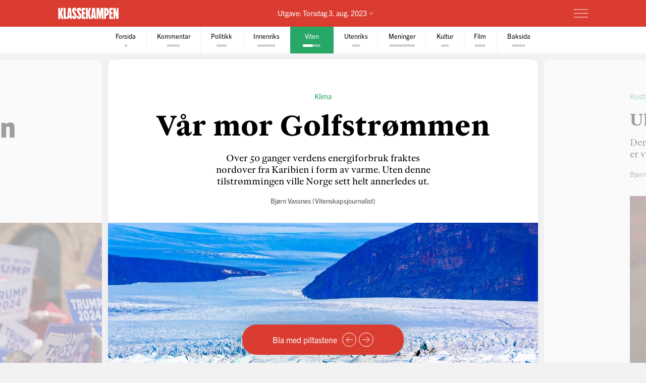

--- FILE ---
content_type: text/html; charset=utf-8
request_url: https://klassekampen.no/utgave/2023-08-03/var-mor-golfstrommen
body_size: 53378
content:
<!DOCTYPE html><html lang="nb"><head><meta charSet="utf-8"/><meta name="viewport" content="width=device-width, initial-scale=1"/><meta name="mbl:login" content="0"/><title>Vår mor Golfstrømmen | Klassekampen</title><meta property="og:title" content="Vår mor Golfstrømmen"/><meta name="twitter:title" content="Vår mor Golfstrømmen | Klassekampen"/><meta name="description" content="Over 50 ganger verdens energiforbruk fraktes nordover fra Karibien i form av varme. Uten denne tilstrømmingen ville Norge sett helt annerledes ut."/><meta property="og:description" content="Over 50 ganger verdens energiforbruk fraktes nordover fra Karibien i form av varme. Uten denne tilstrømmingen ville Norge sett helt annerledes ut."/><meta name="twitter:description" content="Over 50 ganger verdens energiforbruk fraktes nordover fra Karibien i form av varme. Uten denne tilstrømmingen ville Norge sett helt annerledes ut."/><meta property="og:type" content="article"/><meta property="og:url" content="https://klassekampen.no/utgave/2023-08-03/var-mor-golfstrommen"/><meta property="fb:app_id" content="473273586209925"/><meta name="image" content="https://cdn.sanity.io/images/u4eaiudq/production/562df79c7ed0ec6b3ea36a0bf81579149017eede-2600x1733.jpg?rect=0,185,2600,1365&amp;w=1200&amp;h=630"/><meta property="og:image" content="https://cdn.sanity.io/images/u4eaiudq/production/562df79c7ed0ec6b3ea36a0bf81579149017eede-2600x1733.jpg?rect=0,185,2600,1365&amp;w=1200&amp;h=630"/><meta property="twitter:image" content="https://cdn.sanity.io/images/u4eaiudq/production/562df79c7ed0ec6b3ea36a0bf81579149017eede-2600x1733.jpg?rect=0,185,2600,1365&amp;w=1200&amp;h=630"/><meta property="og:image:width" content="1200"/><meta property="og:image:height" content="630"/><meta name="twitter:card" content="summary_large_image"/><meta name="twitter:site" content="@Klassekampen"/><link rel="canonical" href="https://klassekampen.no/utgave/2023-08-03/var-mor-golfstrommen"/><script type="application/ld+json">{"@context":"https://schema.org","@type":"NewsArticle","headline":"Vår mor Golfstrømmen","description":"Over 50 ganger verdens energiforbruk fraktes nordover fra Karibien i form av varme. Uten denne tilstrømmingen ville Norge sett helt annerledes ut.","articleSection":"Viten","image":{"@context":"https://schema.org","@type":"ImageObject","url":"https://cdn.sanity.io/images/u4eaiudq/production/562df79c7ed0ec6b3ea36a0bf81579149017eede-2600x1733.jpg?rect=0,185,2600,1365&w=1200&h=630","width":1200,"height":630},"author":[{"@type":"Person","name":"Bjørn Vassnes"}],"isAccessibleForFree":false,"hasPart":{"@type":"WebPageElement","isAccessibleForFree":false,"cssSelector":".paywalled-content"}}</script><meta name="next-head-count" content="21"/><meta charSet="utf-8"/><meta name="apple-mobile-web-app-capable" content="no"/><meta name="apple-mobile-web-app-status-bar-style" content="black"/><meta name="color-scheme" content="light"/><link rel="shortcut icon" href="/static/icons/favicon-32x32.png"/><meta name="facebook-domain-verification" content="8imxir772nedptkrzad6jb06hjko9z"/><link rel="apple-touch-icon" sizes="180x180" href="/static/icons/apple-touch-icon.png"/><link rel="apple-touch-icon-precomposed" sizes="192x192" href="/static/icons/venstresidas_dagsavis_192x192.png"/><link rel="preload" href="/_next/static/css/667c41f690c093e0.css" as="style"/><link rel="stylesheet" href="/_next/static/css/667c41f690c093e0.css" data-n-g=""/><link rel="preload" href="/_next/static/css/2039a0117da86e7d.css" as="style"/><link rel="stylesheet" href="/_next/static/css/2039a0117da86e7d.css" data-n-p=""/><link rel="preload" href="/_next/static/css/f0c4f90e93a91c4a.css" as="style"/><link rel="stylesheet" href="/_next/static/css/f0c4f90e93a91c4a.css" data-n-p=""/><link rel="preload" href="/_next/static/css/2e777fb69e1f8bdc.css" as="style"/><link rel="stylesheet" href="/_next/static/css/2e777fb69e1f8bdc.css" data-n-p=""/><link rel="preload" href="/_next/static/css/99614fa85475ea6d.css" as="style"/><link rel="stylesheet" href="/_next/static/css/99614fa85475ea6d.css" data-n-p=""/><link rel="preload" href="/_next/static/css/70d3bdbe33039cee.css" as="style"/><link rel="stylesheet" href="/_next/static/css/70d3bdbe33039cee.css" data-n-p=""/><noscript data-n-css=""></noscript><script defer="" nomodule="" src="/_next/static/chunks/polyfills-c67a75d1b6f99dc8.js"></script><script src="/_next/static/chunks/webpack-84fedec6017f5500.js" defer=""></script><script src="/_next/static/chunks/framework-965025c8314df139.js" defer=""></script><script src="/_next/static/chunks/main-569db0ee3cc01ce0.js" defer=""></script><script src="/_next/static/chunks/pages/_app-a0307da0a9e60ff6.js" defer=""></script><script src="/_next/static/chunks/d54f3f0c-05952d56cb058eab.js" defer=""></script><script src="/_next/static/chunks/444-9af4f1e0a3ab6f76.js" defer=""></script><script src="/_next/static/chunks/31-392825100d7d5677.js" defer=""></script><script src="/_next/static/chunks/274-b0a45a50febadef6.js" defer=""></script><script src="/_next/static/chunks/245-3b432cf3599ebe18.js" defer=""></script><script src="/_next/static/chunks/748-814545fd629fb112.js" defer=""></script><script src="/_next/static/chunks/859-0dabc96a1b92638e.js" defer=""></script><script src="/_next/static/chunks/690-88af58beaf1b2e8c.js" defer=""></script><script src="/_next/static/chunks/689-4009a44552568cf2.js" defer=""></script><script src="/_next/static/chunks/147-ff93f3656442b38e.js" defer=""></script><script src="/_next/static/chunks/227-eb14934e8f155382.js" defer=""></script><script src="/_next/static/chunks/547-2d2e14ebc4c59ea5.js" defer=""></script><script src="/_next/static/chunks/pages/utgave/%5B%5B...params%5D%5D-9cc4ddb26dbaa78f.js" defer=""></script><script src="/_next/static/50WATXNAwgz1BLm5HZv5a/_buildManifest.js" defer=""></script><script src="/_next/static/50WATXNAwgz1BLm5HZv5a/_ssgManifest.js" defer=""></script></head><body><noscript><iframe src="https://www.googletagmanager.com/ns.html?id=GTM-WCDDSJR"
height="0" width="0" style="display:none;visibility:hidden"></iframe></noscript><div id="__next"><div style="min-height:100vh"><nav class="Header_header__AAqUc Header_header--compact__l0Pxy" data-ignore-page-swipe="true"><div class="Styles_container__ORhdr Header_header__content__gcyvT"><a class="Header_header__logo___eegL" href="/"><figure class="Styles_logo__idO_B Header_header__brand__0EPZb"><svg viewBox="0 0 201 39" class="Styles_logo__svg__epJZt Styles_logo__svg--large__aW1jC"><title>Klassekampen</title><path d="M183.903 37.9992H189.193V20.1763L193.992 38.0029H200.75V1.12608H195.46V18.8528L190.661 1.12608H183.903V37.9992ZM182.044 37.9992V31.2412H176.262V22.6237H181.06V15.13H176.262V7.88406H182.04V1.12608H169.992V37.9992H182.044ZM159.123 8.37206H160.002C161.326 8.37206 162.354 9.83974 162.354 14.4461C162.354 19.0007 161.326 20.5202 160.002 20.5202H159.123V8.37206ZM152.853 37.9992H159.123V27.2264H159.807C164.753 27.2264 168.62 23.4555 168.62 14.4461C168.62 5.09288 164.753 1.12608 159.807 1.12608H152.853V37.9992ZM127.584 37.9992H133.362V16.1097L136.889 37.9992H140.904L144.431 16.1097V37.9992H150.701V1.12608H141.496L139.144 19.3926L136.793 1.12608H127.588V37.9992H127.584ZM116.615 26.0027L117.939 9.79168L119.262 26.0027H116.615ZM109.758 37.9992H115.636L116.028 33.3485H119.846L120.238 37.9992H126.213L122.59 1.12238H113.384L109.758 37.9992ZM92.6186 37.9992H98.8886V21.4961L102.415 37.9992H109.369L104.715 18.265L109.366 1.12608H102.316L98.8886 16.6975V1.12608H92.6186V37.9992ZM78.7108 37.9992H90.7591V31.2412H84.9808V22.6237H89.7794V15.13H84.9808V7.88406H90.7591V1.12608H78.7108V37.9992ZM62.3038 28.6978C62.7918 36.3874 66.0266 38.5427 70.1894 38.5427C75.036 38.5427 77.8272 35.1156 77.8272 29.0416C77.8272 20.3723 69.0618 14.3019 69.0618 9.01162C69.0618 7.78794 69.7457 7.34801 70.3335 7.34801C71.4093 7.34801 71.853 8.76763 71.853 12.0505L77.6313 10.4349C77.1433 2.74533 74.0563 0.590027 70.0415 0.590027C65.2909 0.590027 62.4998 4.06514 62.4998 9.1595C62.4998 18.4166 71.365 24.243 71.365 30.1174C71.365 31.293 70.6811 31.781 70.0932 31.781C68.8696 31.781 68.3779 30.3614 68.3779 27.0785L62.3038 28.6978ZM46.2924 28.6978C46.7804 36.3874 50.0152 38.5427 54.178 38.5427C59.0246 38.5427 61.8158 35.1156 61.8158 29.0416C61.8158 20.3723 53.0504 14.3019 53.0504 9.01162C53.0504 7.78794 53.7343 7.34801 54.3222 7.34801C55.398 7.34801 55.8416 8.76763 55.8416 12.0505L61.6199 10.4349C61.1319 2.74533 58.045 0.590027 54.0301 0.590027C49.2795 0.590027 46.4884 4.06514 46.4884 9.1595C46.4884 18.4166 55.3536 24.243 55.3536 30.1174C55.3536 31.293 54.6697 31.781 54.0819 31.781C52.8582 31.781 52.3665 30.3614 52.3665 27.0785L46.2924 28.6978ZM36.6915 26.0027L38.015 9.79168L39.3385 26.0027H36.6915ZM29.8374 37.9992H35.7155L36.1074 33.3485H39.9263L40.3182 37.9992H46.2924L42.6694 1.12238H33.4641L29.8374 37.9992ZM18.4768 37.9992H28.9575V30.5092H25.0388V1.12608H18.4768V37.9992ZM0.75 1.12608V38.0029H7.01629V21.4961L10.5432 37.9992H17.4971L12.8426 18.265L17.4971 1.12608H10.4433L7.01629 16.6975V1.12608H0.75Z"></path></svg><svg viewBox="0 0 33 38" class="Styles_logo__svg__epJZt Styles_logo__svg--small__YXWPS"><path d="M6.29445 0L6.32962 13.3482L9.28344 0C9.28344 0 13.257 0 15.2262 0L11.112 17.0561L16.2109 37.82H9.63509L6.18896 22.2471V37.82H0V0H6.29445Z"></path><path d="M22.8921 0L22.9273 13.3482L25.9163 0C25.9163 0 29.8899 0 31.8591 0L27.7448 17.0561L32.8437 37.82H26.2327L22.7866 22.2471V37.82H16.5977V0H22.8921Z"></path></svg></figure></a><span class="Header_header__issue-selector__LmUen"><button class="Header_header__issues-toggle__MTQIj" aria-expanded="false"><span class="Header_header__string--md__6ASE2">Utgave: <time>Torsdag 3. aug. 2023</time></span><span class="Header_header__string--xs__nikZe" aria-hidden="true">Utgave: <time>3. aug. 2023</time></span><svg viewBox="0 0 8.7 5.1" style="width:8.7px;height:5.1px" class="Header_header__indicator__q_I48"><polyline class="Styles_icon__line__u86Yb" points="0.4,0.4 4.4,4.4 8.4,0.4" stroke-miterlimit="10"></polyline></svg></button></span><div class="Header_header__actions__1fc18"><button type="button" class="Header_header__toggle__RCy9x" aria-label="Meny" aria-expanded="false"><div class="Header_header__toggle-icon__Ryi0d"><span class="Header_header__toggle-line__Q8Pac Header_header__toggle-line--1__5ye3F"></span><span class="Header_header__toggle-line__Q8Pac Header_header__toggle-line--2__s6QBB"></span><span class="Header_header__toggle-line__Q8Pac Header_header__toggle-line--3__KtfBn"></span></div></button></div></div><div class="Menu_menu__JKc1s Menu_menu--compact__FV2jM" data-animation="entered"></div></nav><nav class="Pager_pager__8q_uy" role="tabpanel" data-ignore-page-swipe="true"><div class="Pager_pager__wrapper__ZbZ2Q"><div class="Pager_pager__content__gjEtV"><button class="Pager_pager__category__sKJZc " type="button" role="tab" aria-selected="false"><span class="Pager_pager__title__Gp5eY">Forsida</span><div class="Pager_pager__pages__4uIQU" aria-hidden="true"><span class="Pager_pager__page__btle_"></span></div></button><button class="Pager_pager__category__sKJZc Pager_pager__category--kommentar__JFz9P" type="button" role="tab" aria-selected="false"><span class="Pager_pager__title__Gp5eY">Kommentar</span><div class="Pager_pager__pages__4uIQU" aria-hidden="true"><span class="Pager_pager__page__btle_"></span><span class="Pager_pager__page__btle_"></span><span class="Pager_pager__page__btle_"></span><span class="Pager_pager__page__btle_"></span><span class="Pager_pager__page__btle_"></span></div></button><button class="Pager_pager__category__sKJZc Pager_pager__category--politikk__r9FUh" type="button" role="tab" aria-selected="false"><span class="Pager_pager__title__Gp5eY">Politikk</span><div class="Pager_pager__pages__4uIQU" aria-hidden="true"><span class="Pager_pager__page__btle_"></span><span class="Pager_pager__page__btle_"></span><span class="Pager_pager__page__btle_"></span><span class="Pager_pager__page__btle_"></span></div></button><button class="Pager_pager__category__sKJZc Pager_pager__category--innenriks__Hxfrr" type="button" role="tab" aria-selected="false"><span class="Pager_pager__title__Gp5eY">Innenriks</span><div class="Pager_pager__pages__4uIQU" aria-hidden="true"><span class="Pager_pager__page__btle_"></span><span class="Pager_pager__page__btle_"></span><span class="Pager_pager__page__btle_"></span><span class="Pager_pager__page__btle_"></span><span class="Pager_pager__page__btle_"></span><span class="Pager_pager__page__btle_"></span><span class="Pager_pager__page__btle_"></span></div></button><button class="Pager_pager__category__sKJZc Pager_pager__category--viten__DbtOC Pager_pager__category--active__P0D1U" type="button" role="tab" aria-selected="true"><span class="Pager_pager__title__Gp5eY">Viten</span><div class="Pager_pager__pages__4uIQU" aria-hidden="true"><span class="Pager_pager__page__btle_ Pager_pager__page--current__nmigd"></span><span class="Pager_pager__page__btle_"></span><span class="Pager_pager__page__btle_"></span><span class="Pager_pager__page__btle_"></span></div></button><button class="Pager_pager__category__sKJZc Pager_pager__category--utenriks__1jKl3" type="button" role="tab" aria-selected="false"><span class="Pager_pager__title__Gp5eY">Utenriks</span><div class="Pager_pager__pages__4uIQU" aria-hidden="true"><span class="Pager_pager__page__btle_"></span><span class="Pager_pager__page__btle_"></span><span class="Pager_pager__page__btle_"></span></div></button><button class="Pager_pager__category__sKJZc Pager_pager__category--meninger__hYffL" type="button" role="tab" aria-selected="false"><span class="Pager_pager__title__Gp5eY">Meninger</span><div class="Pager_pager__pages__4uIQU" aria-hidden="true"><span class="Pager_pager__page__btle_"></span><span class="Pager_pager__page__btle_"></span><span class="Pager_pager__page__btle_"></span><span class="Pager_pager__page__btle_"></span><span class="Pager_pager__page__btle_"></span><span class="Pager_pager__page__btle_"></span><span class="Pager_pager__page__btle_"></span><span class="Pager_pager__page__btle_"></span><span class="Pager_pager__page__btle_"></span><span class="Pager_pager__page__btle_"></span></div></button><button class="Pager_pager__category__sKJZc Pager_pager__category--kultur__UdwZO" type="button" role="tab" aria-selected="false"><span class="Pager_pager__title__Gp5eY">Kultur</span><div class="Pager_pager__pages__4uIQU" aria-hidden="true"><span class="Pager_pager__page__btle_"></span><span class="Pager_pager__page__btle_"></span><span class="Pager_pager__page__btle_"></span></div></button><button class="Pager_pager__category__sKJZc Pager_pager__category--film__MMMJl" type="button" role="tab" aria-selected="false"><span class="Pager_pager__title__Gp5eY">Film</span><div class="Pager_pager__pages__4uIQU" aria-hidden="true"><span class="Pager_pager__page__btle_"></span><span class="Pager_pager__page__btle_"></span><span class="Pager_pager__page__btle_"></span><span class="Pager_pager__page__btle_"></span></div></button><button class="Pager_pager__category__sKJZc " type="button" role="tab" aria-selected="false"><span class="Pager_pager__title__Gp5eY">Baksida</span><div class="Pager_pager__pages__4uIQU" aria-hidden="true"><span class="Pager_pager__page__btle_"></span><span class="Pager_pager__page__btle_"></span><span class="Pager_pager__page__btle_"></span><span class="Pager_pager__page__btle_"></span><span class="Pager_pager__page__btle_"></span></div></button></div></div></nav><main class="Pages_pages__ABUH1"><div class="Pages_pages__dark-background__5cOgT"></div><div class="Helper_helper__dTBoK"><div class="Helper_helper__content__cVKRk"><span class="Helper_helper__text-mobile__HP0vx">Du kan bla til neste side</span><span class="Helper_helper__text-desktop__R6yNo">Bla med piltastene</span><button type="button" class="Helper_helper__icon-wrapper__UYDI2" aria-label="Forrige side"><svg viewBox="0 0 16 14" style="width:16px;height:14px" class="Styles_icon--left__Nr_o_ Helper_helper__icon__4__4B"><g><line class="Styles_icon__line__u86Yb" x1="0" y1="7" x2="14" y2="7" stroke-width="1" stroke-miterlimit="10"></line><polyline class="Styles_icon__line__u86Yb" points="8,1 14,7 8,13" stroke-width="1" stroke-miterlimit="10"></polyline></g></svg></button><button type="button" class="Helper_helper__icon-wrapper__UYDI2" aria-label="Neste side"><svg viewBox="0 0 16 14" style="width:16px;height:14px" class="Helper_helper__icon__4__4B"><g><line class="Styles_icon__line__u86Yb" x1="0" y1="7" x2="14" y2="7" stroke-width="1" stroke-miterlimit="10"></line><polyline class="Styles_icon__line__u86Yb" points="8,1 14,7 8,13" stroke-width="1" stroke-miterlimit="10"></polyline></g></svg></button></div></div><div class="Pages_pages__page-container__D95BN" style="transform:translateX(-1600%)"><div class="Pages_pages__item__87LKr Pages_pages__item--previous__gp2Kh " style="left:1500%" tabindex="0" aria-hidden="true"><a href="trump-er-tiltalt-igjen" class="Pages_pages__item__87LKr Pages_pages__item--noscript-overlay__T_BIM"></a><div class="Pages_pages__wrapper__anNrg"><div class="Pages_pages__page__guaZ0"><div class="Pages_pages__page-content__yl2op"><article class="Article_article__0KL7X Article_article--utenriks__Hly6J "><div><header class="Heading_heading--large__f2TQd Heading_heading--top-image__Xu4qr"><div class="Heading_heading__wrapper__jJuV9"><span class="Heading_heading__subjects__MEbRQ"><strong class="Heading_heading__subject__GfN_e">Usa</strong></span><div class="Heading_heading__content__2oIbH"><h1 class="Heading_heading__title__MaWOK Heading_heading__title--utenriks__x7ykD">Trump er tiltalt igjen</h1><p class="Heading_heading__subtitle__ji4tz">Mens tiltalene hagler mot Trump, virker republikanske velgere uberørte. Det ser ut til at tiltalene styrker ham i valgkampen, sier forsker.</p></div><div class="Byline_byline__1JHOo"><span class="Byline_byline__info__71wSW"><span class="Byline_byline__author__yQFFm"><strong class="Byline_byline__author-name__Cmd9Q">Gustav Gillund</strong></span></span></div></div><figure class="Heading_heading__image___VSqn "><div class="Heading_heading__image-wrapper__TClXj"><img src="https://cdn.sanity.io/images/u4eaiudq/production/385532281f28e413d70aebbd71d6d64582884854-1600x1066.jpg?w=1600&amp;q=80&amp;auto=format" class="Heading_heading__img__JKhan"/></div><figcaption class="Heading_heading__caption__09YRd">«HEKSEJAKT»: Sakene mot tidligere president Donald Trump ser ikke ut til å svekke sjansene hans i valgkampen, snarere tvert imot. Her fra et valgkampmøte i Sør-Carolina tidligere i sommer.<!-- --> <span class="Heading_heading__photographer__VuID6">FOTO: Sean Rayford, GETTY/AFP/NTB</span></figcaption></figure></header><div class="paywalled-content"><div class="Article_article__content__dUAod"><p>USAs tidligere president Donald Trump ble i går tiltalt på fire punkter for å forsøke å omgjøre resultatet av det amerikanske presidentvalget i 2020.</p></div></div></div></article><div class="Styles_paywall__NUrBO Styles_paywall--issue__hle23"><div class="Styles_paywall__wrapper__Ncq8_"><h2 class="Styles_paywall__title__9fyJO">Du må være abonnent for å lese denne artikkelen</h2><div class="Styles_paywall__animation-wrapper__j_QuE"><div class="Styles_paywall__animation__MP2xQ" data-animation="entered"><div class="Styles_paywall__content__PH3ZE"><div class="Styles_paywall__preamble__JkXg9"></div><div class="Styles_paywall__action__By3_3"><a class="Styles_button__q35eD Styles_button--primary__zlK_2 Styles_button--medium__8xd0D Styles_paywall__button__oslfX" href="/abonnement">Bli abonnent</a></div></div></div></div><svg width="56" height="15" viewBox="0 0 56 15" fill="none" xmlns="http://www.w3.org/2000/svg" class="Styles_paywall__vipps__zDAoh"><path d="M2.81392 0.282227L5.20575 7.27012L7.55068 0.282227H10.3177L6.19062 10.6468H4.12708L0 0.282227H2.81392Z" fill="currentColor"></path><path d="M16.5558 9.00459C18.291 9.00459 19.2759 8.16042 20.2139 6.94105C20.7297 6.28447 21.3863 6.14378 21.8553 6.51897C22.3243 6.89415 22.3712 7.59764 21.8553 8.25422C20.4952 10.0364 18.76 11.115 16.5558 11.115C14.1639 11.115 12.0535 9.80187 10.5996 7.50384C10.1775 6.89416 10.2713 6.23757 10.7403 5.90928C11.2093 5.58099 11.9128 5.72169 12.3349 6.37827C13.3666 7.92593 14.7736 9.00459 16.5558 9.00459ZM19.7918 3.23606C19.7918 4.08024 19.1352 4.64302 18.3848 4.64302C17.6344 4.64302 16.9778 4.08024 16.9778 3.23606C16.9778 2.39189 17.6344 1.8291 18.3848 1.8291C19.1352 1.8291 19.7918 2.43878 19.7918 3.23606Z" fill="currentColor"></path><path d="M26.4046 0.281392V1.68835C27.1081 0.70348 28.1868 0 29.7813 0C31.798 0 34.1429 1.68835 34.1429 5.29955C34.1429 9.09834 31.8918 10.9274 29.5468 10.9274C28.3275 10.9274 27.2019 10.4584 26.3577 9.28593V14.2572H23.8252V0.281392H26.4046ZM26.4046 5.44024C26.4046 7.55068 27.624 8.67625 28.984 8.67625C30.2972 8.67625 31.6104 7.64448 31.6104 5.44024C31.6104 3.2829 30.2972 2.25114 28.984 2.25114C27.6709 2.25114 26.4046 3.23601 26.4046 5.44024Z" fill="currentColor"></path><path d="M38.598 0.281392V1.68835C39.3015 0.70348 40.3801 0 41.9747 0C43.9913 0 46.3363 1.68835 46.3363 5.29955C46.3363 9.09834 44.0851 10.9274 41.7402 10.9274C40.5208 10.9274 39.3953 10.4584 38.5511 9.28593V14.2572H36.0186V0.281392H38.598ZM38.598 5.44024C38.598 7.55068 39.8173 8.67625 41.1774 8.67625C42.4906 8.67625 43.8037 7.64448 43.8037 5.44024C43.8037 3.2829 42.4906 2.25114 41.1774 2.25114C39.8173 2.25114 38.598 3.23601 38.598 5.44024Z" fill="currentColor"></path><path d="M51.7297 0C53.8402 0 55.3409 0.984872 55.9975 3.4236L53.6995 3.79879C53.6526 2.57943 52.9022 2.15734 51.7766 2.15734C50.9324 2.15734 50.2759 2.53253 50.2759 3.14221C50.2759 3.6112 50.6041 4.08018 51.589 4.26778L53.3243 4.59607C55.0126 4.92436 55.9506 6.04992 55.9506 7.55068C55.9506 9.80182 53.9339 10.9274 52.0111 10.9274C49.9945 10.9274 47.7433 9.89561 47.415 7.36309L49.7131 6.9879C49.8538 8.30106 50.651 8.77005 51.9642 8.77005C52.9491 8.77005 53.6057 8.39486 53.6057 7.78517C53.6057 7.22239 53.2774 6.8003 52.1987 6.61271L50.6041 6.33132C48.9158 6.00303 47.884 4.83056 47.884 3.3298C47.9309 0.984871 50.0414 0 51.7297 0Z" fill="currentColor"></path></svg></div><svg width="56" height="15" viewBox="0 0 56 15" fill="none" xmlns="http://www.w3.org/2000/svg" class="Styles_paywall__vipps__zDAoh Styles_paywall__vipps--mobile__iXxl4"><path d="M2.81392 0.282227L5.20575 7.27012L7.55068 0.282227H10.3177L6.19062 10.6468H4.12708L0 0.282227H2.81392Z" fill="currentColor"></path><path d="M16.5558 9.00459C18.291 9.00459 19.2759 8.16042 20.2139 6.94105C20.7297 6.28447 21.3863 6.14378 21.8553 6.51897C22.3243 6.89415 22.3712 7.59764 21.8553 8.25422C20.4952 10.0364 18.76 11.115 16.5558 11.115C14.1639 11.115 12.0535 9.80187 10.5996 7.50384C10.1775 6.89416 10.2713 6.23757 10.7403 5.90928C11.2093 5.58099 11.9128 5.72169 12.3349 6.37827C13.3666 7.92593 14.7736 9.00459 16.5558 9.00459ZM19.7918 3.23606C19.7918 4.08024 19.1352 4.64302 18.3848 4.64302C17.6344 4.64302 16.9778 4.08024 16.9778 3.23606C16.9778 2.39189 17.6344 1.8291 18.3848 1.8291C19.1352 1.8291 19.7918 2.43878 19.7918 3.23606Z" fill="currentColor"></path><path d="M26.4046 0.281392V1.68835C27.1081 0.70348 28.1868 0 29.7813 0C31.798 0 34.1429 1.68835 34.1429 5.29955C34.1429 9.09834 31.8918 10.9274 29.5468 10.9274C28.3275 10.9274 27.2019 10.4584 26.3577 9.28593V14.2572H23.8252V0.281392H26.4046ZM26.4046 5.44024C26.4046 7.55068 27.624 8.67625 28.984 8.67625C30.2972 8.67625 31.6104 7.64448 31.6104 5.44024C31.6104 3.2829 30.2972 2.25114 28.984 2.25114C27.6709 2.25114 26.4046 3.23601 26.4046 5.44024Z" fill="currentColor"></path><path d="M38.598 0.281392V1.68835C39.3015 0.70348 40.3801 0 41.9747 0C43.9913 0 46.3363 1.68835 46.3363 5.29955C46.3363 9.09834 44.0851 10.9274 41.7402 10.9274C40.5208 10.9274 39.3953 10.4584 38.5511 9.28593V14.2572H36.0186V0.281392H38.598ZM38.598 5.44024C38.598 7.55068 39.8173 8.67625 41.1774 8.67625C42.4906 8.67625 43.8037 7.64448 43.8037 5.44024C43.8037 3.2829 42.4906 2.25114 41.1774 2.25114C39.8173 2.25114 38.598 3.23601 38.598 5.44024Z" fill="currentColor"></path><path d="M51.7297 0C53.8402 0 55.3409 0.984872 55.9975 3.4236L53.6995 3.79879C53.6526 2.57943 52.9022 2.15734 51.7766 2.15734C50.9324 2.15734 50.2759 2.53253 50.2759 3.14221C50.2759 3.6112 50.6041 4.08018 51.589 4.26778L53.3243 4.59607C55.0126 4.92436 55.9506 6.04992 55.9506 7.55068C55.9506 9.80182 53.9339 10.9274 52.0111 10.9274C49.9945 10.9274 47.7433 9.89561 47.415 7.36309L49.7131 6.9879C49.8538 8.30106 50.651 8.77005 51.9642 8.77005C52.9491 8.77005 53.6057 8.39486 53.6057 7.78517C53.6057 7.22239 53.2774 6.8003 52.1987 6.61271L50.6041 6.33132C48.9158 6.00303 47.884 4.83056 47.884 3.3298C47.9309 0.984871 50.0414 0 51.7297 0Z" fill="currentColor"></path></svg><p class="Styles_paywall__login___f_MB">Allerede abonnent?<!-- --> <a href="https://klassekampen.no/api//login?returnUrl=https%3A%2F%2Fklassekampen.no" class="Styles_paywall__link__1ujLy">Logg inn</a></p></div></div></div></div></div><div class="Pages_pages__item__87LKr Pages_pages__item--current__F1AP7 " style="left:1600%" tabindex="0" data-current="true"><a href="var-mor-golfstrommen" class="Pages_pages__item__87LKr Pages_pages__item--noscript-overlay__T_BIM"></a><div class="Pages_pages__wrapper__anNrg"><div class="Pages_pages__page__guaZ0"><div class="Pages_pages__page-content__yl2op"><article class="Article_article__0KL7X Article_article--viten__f3Rqe "><div><header class="Heading_heading--large__f2TQd Heading_heading--opinionated__BOun6 Heading_heading--top-image__Xu4qr"><div class="Heading_heading__wrapper__jJuV9"><span class="Heading_heading__subjects__MEbRQ"><strong class="Heading_heading__subject__GfN_e">Klima</strong></span><div class="Heading_heading__content__2oIbH"><h1 class="Heading_heading__title__MaWOK Heading_heading__title--viten__97CNb ">Vår mor Golfstrømmen</h1><p class="Heading_heading__subtitle__ji4tz">Over 50 ganger verdens energiforbruk fraktes nordover fra Karibien i form av varme. Uten denne tilstrømmingen ville Norge sett helt annerledes ut.</p></div><div class="Byline_byline__1JHOo"><span class="Byline_byline__info__71wSW"><span class="Byline_byline__author__yQFFm"><strong class="Byline_byline__author-name__Cmd9Q">Bjørn Vassnes</strong><span> (Vitenskapsjournalist)</span></span></span></div></div><figure class="Heading_heading__image___VSqn "><div class="Heading_heading__image-wrapper__TClXj"><img src="https://cdn.sanity.io/images/u4eaiudq/production/562df79c7ed0ec6b3ea36a0bf81579149017eede-2600x1733.jpg?w=1600&amp;q=80&amp;auto=format" class="Heading_heading__img__JKhan"/></div><figcaption class="Heading_heading__caption__09YRd">Isbelagt: Det er rimelig å anta at Norge ville hatt et klima tilsvarende Grønland sitt i dag, om Golfstrømmen ikke hadde eksistert.<!-- --> <span class="Heading_heading__photographer__VuID6">Foto: Kerem Yucel, AFP</span></figcaption></figure></header><div class="paywalled-content"><div class="Article_article__content__dUAod"><p>Vi har tatt Golfstrømmen for gitt, uten at så mange har reflektert over hva den betyr for oss. Ikke før nå, når danske forskere forteller oss at den faktisk kan stanse opp. Tidligste estimat er så tidlig som 2025, selv om dette er i den mer usannsynlige delen av spekteret. Inntil nylig var den etablerte sannheten at noe slikt neppe ville skje i dette århundret, om noen gang <em>.</em> Så raskt kan altså sannheter endres, når det er snakk om så komplekse systemer som klimasystemet.</p></div></div></div><aside class="Styles_ad__xuwTP Styles_ad--loading__GxdF2 Styles_ad--issue__I4Kdu ad"><h2 class="Styles_ad__title__D90Rc">Annonse</h2><div id="div-gpt-ad-10" class="Styles_ad__ad__0J0MT"></div></aside></article><div class="Styles_paywall__NUrBO Styles_paywall--issue__hle23"><div class="Styles_paywall__wrapper__Ncq8_"><h2 class="Styles_paywall__title__9fyJO">Du må være abonnent for å lese denne artikkelen</h2><div class="Styles_paywall__animation-wrapper__j_QuE"><div class="Styles_paywall__animation__MP2xQ" data-animation="entered"><div class="Styles_paywall__content__PH3ZE"><div class="Styles_paywall__preamble__JkXg9"></div><div class="Styles_paywall__action__By3_3"><a class="Styles_button__q35eD Styles_button--primary__zlK_2 Styles_button--medium__8xd0D Styles_paywall__button__oslfX" href="/abonnement">Bli abonnent</a></div></div></div></div><svg width="56" height="15" viewBox="0 0 56 15" fill="none" xmlns="http://www.w3.org/2000/svg" class="Styles_paywall__vipps__zDAoh"><path d="M2.81392 0.282227L5.20575 7.27012L7.55068 0.282227H10.3177L6.19062 10.6468H4.12708L0 0.282227H2.81392Z" fill="currentColor"></path><path d="M16.5558 9.00459C18.291 9.00459 19.2759 8.16042 20.2139 6.94105C20.7297 6.28447 21.3863 6.14378 21.8553 6.51897C22.3243 6.89415 22.3712 7.59764 21.8553 8.25422C20.4952 10.0364 18.76 11.115 16.5558 11.115C14.1639 11.115 12.0535 9.80187 10.5996 7.50384C10.1775 6.89416 10.2713 6.23757 10.7403 5.90928C11.2093 5.58099 11.9128 5.72169 12.3349 6.37827C13.3666 7.92593 14.7736 9.00459 16.5558 9.00459ZM19.7918 3.23606C19.7918 4.08024 19.1352 4.64302 18.3848 4.64302C17.6344 4.64302 16.9778 4.08024 16.9778 3.23606C16.9778 2.39189 17.6344 1.8291 18.3848 1.8291C19.1352 1.8291 19.7918 2.43878 19.7918 3.23606Z" fill="currentColor"></path><path d="M26.4046 0.281392V1.68835C27.1081 0.70348 28.1868 0 29.7813 0C31.798 0 34.1429 1.68835 34.1429 5.29955C34.1429 9.09834 31.8918 10.9274 29.5468 10.9274C28.3275 10.9274 27.2019 10.4584 26.3577 9.28593V14.2572H23.8252V0.281392H26.4046ZM26.4046 5.44024C26.4046 7.55068 27.624 8.67625 28.984 8.67625C30.2972 8.67625 31.6104 7.64448 31.6104 5.44024C31.6104 3.2829 30.2972 2.25114 28.984 2.25114C27.6709 2.25114 26.4046 3.23601 26.4046 5.44024Z" fill="currentColor"></path><path d="M38.598 0.281392V1.68835C39.3015 0.70348 40.3801 0 41.9747 0C43.9913 0 46.3363 1.68835 46.3363 5.29955C46.3363 9.09834 44.0851 10.9274 41.7402 10.9274C40.5208 10.9274 39.3953 10.4584 38.5511 9.28593V14.2572H36.0186V0.281392H38.598ZM38.598 5.44024C38.598 7.55068 39.8173 8.67625 41.1774 8.67625C42.4906 8.67625 43.8037 7.64448 43.8037 5.44024C43.8037 3.2829 42.4906 2.25114 41.1774 2.25114C39.8173 2.25114 38.598 3.23601 38.598 5.44024Z" fill="currentColor"></path><path d="M51.7297 0C53.8402 0 55.3409 0.984872 55.9975 3.4236L53.6995 3.79879C53.6526 2.57943 52.9022 2.15734 51.7766 2.15734C50.9324 2.15734 50.2759 2.53253 50.2759 3.14221C50.2759 3.6112 50.6041 4.08018 51.589 4.26778L53.3243 4.59607C55.0126 4.92436 55.9506 6.04992 55.9506 7.55068C55.9506 9.80182 53.9339 10.9274 52.0111 10.9274C49.9945 10.9274 47.7433 9.89561 47.415 7.36309L49.7131 6.9879C49.8538 8.30106 50.651 8.77005 51.9642 8.77005C52.9491 8.77005 53.6057 8.39486 53.6057 7.78517C53.6057 7.22239 53.2774 6.8003 52.1987 6.61271L50.6041 6.33132C48.9158 6.00303 47.884 4.83056 47.884 3.3298C47.9309 0.984871 50.0414 0 51.7297 0Z" fill="currentColor"></path></svg></div><svg width="56" height="15" viewBox="0 0 56 15" fill="none" xmlns="http://www.w3.org/2000/svg" class="Styles_paywall__vipps__zDAoh Styles_paywall__vipps--mobile__iXxl4"><path d="M2.81392 0.282227L5.20575 7.27012L7.55068 0.282227H10.3177L6.19062 10.6468H4.12708L0 0.282227H2.81392Z" fill="currentColor"></path><path d="M16.5558 9.00459C18.291 9.00459 19.2759 8.16042 20.2139 6.94105C20.7297 6.28447 21.3863 6.14378 21.8553 6.51897C22.3243 6.89415 22.3712 7.59764 21.8553 8.25422C20.4952 10.0364 18.76 11.115 16.5558 11.115C14.1639 11.115 12.0535 9.80187 10.5996 7.50384C10.1775 6.89416 10.2713 6.23757 10.7403 5.90928C11.2093 5.58099 11.9128 5.72169 12.3349 6.37827C13.3666 7.92593 14.7736 9.00459 16.5558 9.00459ZM19.7918 3.23606C19.7918 4.08024 19.1352 4.64302 18.3848 4.64302C17.6344 4.64302 16.9778 4.08024 16.9778 3.23606C16.9778 2.39189 17.6344 1.8291 18.3848 1.8291C19.1352 1.8291 19.7918 2.43878 19.7918 3.23606Z" fill="currentColor"></path><path d="M26.4046 0.281392V1.68835C27.1081 0.70348 28.1868 0 29.7813 0C31.798 0 34.1429 1.68835 34.1429 5.29955C34.1429 9.09834 31.8918 10.9274 29.5468 10.9274C28.3275 10.9274 27.2019 10.4584 26.3577 9.28593V14.2572H23.8252V0.281392H26.4046ZM26.4046 5.44024C26.4046 7.55068 27.624 8.67625 28.984 8.67625C30.2972 8.67625 31.6104 7.64448 31.6104 5.44024C31.6104 3.2829 30.2972 2.25114 28.984 2.25114C27.6709 2.25114 26.4046 3.23601 26.4046 5.44024Z" fill="currentColor"></path><path d="M38.598 0.281392V1.68835C39.3015 0.70348 40.3801 0 41.9747 0C43.9913 0 46.3363 1.68835 46.3363 5.29955C46.3363 9.09834 44.0851 10.9274 41.7402 10.9274C40.5208 10.9274 39.3953 10.4584 38.5511 9.28593V14.2572H36.0186V0.281392H38.598ZM38.598 5.44024C38.598 7.55068 39.8173 8.67625 41.1774 8.67625C42.4906 8.67625 43.8037 7.64448 43.8037 5.44024C43.8037 3.2829 42.4906 2.25114 41.1774 2.25114C39.8173 2.25114 38.598 3.23601 38.598 5.44024Z" fill="currentColor"></path><path d="M51.7297 0C53.8402 0 55.3409 0.984872 55.9975 3.4236L53.6995 3.79879C53.6526 2.57943 52.9022 2.15734 51.7766 2.15734C50.9324 2.15734 50.2759 2.53253 50.2759 3.14221C50.2759 3.6112 50.6041 4.08018 51.589 4.26778L53.3243 4.59607C55.0126 4.92436 55.9506 6.04992 55.9506 7.55068C55.9506 9.80182 53.9339 10.9274 52.0111 10.9274C49.9945 10.9274 47.7433 9.89561 47.415 7.36309L49.7131 6.9879C49.8538 8.30106 50.651 8.77005 51.9642 8.77005C52.9491 8.77005 53.6057 8.39486 53.6057 7.78517C53.6057 7.22239 53.2774 6.8003 52.1987 6.61271L50.6041 6.33132C48.9158 6.00303 47.884 4.83056 47.884 3.3298C47.9309 0.984871 50.0414 0 51.7297 0Z" fill="currentColor"></path></svg><p class="Styles_paywall__login___f_MB">Allerede abonnent?<!-- --> <a href="https://klassekampen.no/api//login?returnUrl=https%3A%2F%2Fklassekampen.no" class="Styles_paywall__link__1ujLy">Logg inn</a></p></div></div></div></div></div><div class="Pages_pages__item__87LKr Pages_pages__item--next___hJFY " style="left:1700%" tabindex="0" aria-hidden="true"><a href="ultrafeil-mat" class="Pages_pages__item__87LKr Pages_pages__item--noscript-overlay__T_BIM"></a><div class="Pages_pages__wrapper__anNrg"><div class="Pages_pages__page__guaZ0"><div class="Pages_pages__page-content__yl2op"><article class="Article_article__0KL7X Article_article--viten__f3Rqe "><div><header class="Heading_heading--default__IIr0W Heading_heading--opinionated__BOun6 Heading_heading--top-image__Xu4qr"><div class="Heading_heading__wrapper__jJuV9"><span class="Heading_heading__subjects__MEbRQ"><strong class="Heading_heading__subject__GfN_e">Kosthold</strong></span><div class="Heading_heading__content__2oIbH"><h1 class="Heading_heading__title__MaWOK Heading_heading__title--viten__97CNb ">Ultrafeil mat</h1><p class="Heading_heading__subtitle__ji4tz">Den prosesserte, ferdiglagde og ferdigfordøyde maten er verstingen.</p></div><div class="Byline_byline__1JHOo"><span class="Byline_byline__info__71wSW"><span class="Byline_byline__author__yQFFm"><strong class="Byline_byline__author-name__Cmd9Q">Bjørn Vassnes</strong></span></span></div></div><figure class="Heading_heading__image___VSqn  Heading_heading__image--alpha__hLJiD"><div class="Heading_heading__image-wrapper__TClXj"><img src="https://cdn.sanity.io/images/u4eaiudq/production/4caad28be473b9bcc56a743211464c1549506f02-2600x1733.jpg?w=1600&amp;q=80&amp;auto=format" class="Heading_heading__img__JKhan"/></div><figcaption class="Heading_heading__caption__09YRd">Rask: Visse kjemiske stoffer har sneket seg inn i moderne matproduksjon, og forstyrrer metthetsfølelsen hos konsumentene, tror en forsker fra Universitetet i Boston.<!-- --> <span class="Heading_heading__photographer__VuID6">Foto: Scott Olson, AFP</span></figcaption></figure></header><div class="paywalled-content"><div class="Article_article__content__dUAod"><p>Folkehelsen har på mange måter blitt mye bedre siden andre verdenskrig, noe som blant annet gjenspeiles i den økte levealderen. Men den kunne faktisk vært enda bedre, om vi hadde fått riktigere kostråd.</p></div></div></div></article><div class="Styles_paywall__NUrBO Styles_paywall--issue__hle23"><div class="Styles_paywall__wrapper__Ncq8_"><h2 class="Styles_paywall__title__9fyJO">Du må være abonnent for å lese denne artikkelen</h2><div class="Styles_paywall__animation-wrapper__j_QuE"><div class="Styles_paywall__animation__MP2xQ" data-animation="entered"><div class="Styles_paywall__content__PH3ZE"><div class="Styles_paywall__preamble__JkXg9"></div><div class="Styles_paywall__action__By3_3"><a class="Styles_button__q35eD Styles_button--primary__zlK_2 Styles_button--medium__8xd0D Styles_paywall__button__oslfX" href="/abonnement">Bli abonnent</a></div></div></div></div><svg width="56" height="15" viewBox="0 0 56 15" fill="none" xmlns="http://www.w3.org/2000/svg" class="Styles_paywall__vipps__zDAoh"><path d="M2.81392 0.282227L5.20575 7.27012L7.55068 0.282227H10.3177L6.19062 10.6468H4.12708L0 0.282227H2.81392Z" fill="currentColor"></path><path d="M16.5558 9.00459C18.291 9.00459 19.2759 8.16042 20.2139 6.94105C20.7297 6.28447 21.3863 6.14378 21.8553 6.51897C22.3243 6.89415 22.3712 7.59764 21.8553 8.25422C20.4952 10.0364 18.76 11.115 16.5558 11.115C14.1639 11.115 12.0535 9.80187 10.5996 7.50384C10.1775 6.89416 10.2713 6.23757 10.7403 5.90928C11.2093 5.58099 11.9128 5.72169 12.3349 6.37827C13.3666 7.92593 14.7736 9.00459 16.5558 9.00459ZM19.7918 3.23606C19.7918 4.08024 19.1352 4.64302 18.3848 4.64302C17.6344 4.64302 16.9778 4.08024 16.9778 3.23606C16.9778 2.39189 17.6344 1.8291 18.3848 1.8291C19.1352 1.8291 19.7918 2.43878 19.7918 3.23606Z" fill="currentColor"></path><path d="M26.4046 0.281392V1.68835C27.1081 0.70348 28.1868 0 29.7813 0C31.798 0 34.1429 1.68835 34.1429 5.29955C34.1429 9.09834 31.8918 10.9274 29.5468 10.9274C28.3275 10.9274 27.2019 10.4584 26.3577 9.28593V14.2572H23.8252V0.281392H26.4046ZM26.4046 5.44024C26.4046 7.55068 27.624 8.67625 28.984 8.67625C30.2972 8.67625 31.6104 7.64448 31.6104 5.44024C31.6104 3.2829 30.2972 2.25114 28.984 2.25114C27.6709 2.25114 26.4046 3.23601 26.4046 5.44024Z" fill="currentColor"></path><path d="M38.598 0.281392V1.68835C39.3015 0.70348 40.3801 0 41.9747 0C43.9913 0 46.3363 1.68835 46.3363 5.29955C46.3363 9.09834 44.0851 10.9274 41.7402 10.9274C40.5208 10.9274 39.3953 10.4584 38.5511 9.28593V14.2572H36.0186V0.281392H38.598ZM38.598 5.44024C38.598 7.55068 39.8173 8.67625 41.1774 8.67625C42.4906 8.67625 43.8037 7.64448 43.8037 5.44024C43.8037 3.2829 42.4906 2.25114 41.1774 2.25114C39.8173 2.25114 38.598 3.23601 38.598 5.44024Z" fill="currentColor"></path><path d="M51.7297 0C53.8402 0 55.3409 0.984872 55.9975 3.4236L53.6995 3.79879C53.6526 2.57943 52.9022 2.15734 51.7766 2.15734C50.9324 2.15734 50.2759 2.53253 50.2759 3.14221C50.2759 3.6112 50.6041 4.08018 51.589 4.26778L53.3243 4.59607C55.0126 4.92436 55.9506 6.04992 55.9506 7.55068C55.9506 9.80182 53.9339 10.9274 52.0111 10.9274C49.9945 10.9274 47.7433 9.89561 47.415 7.36309L49.7131 6.9879C49.8538 8.30106 50.651 8.77005 51.9642 8.77005C52.9491 8.77005 53.6057 8.39486 53.6057 7.78517C53.6057 7.22239 53.2774 6.8003 52.1987 6.61271L50.6041 6.33132C48.9158 6.00303 47.884 4.83056 47.884 3.3298C47.9309 0.984871 50.0414 0 51.7297 0Z" fill="currentColor"></path></svg></div><svg width="56" height="15" viewBox="0 0 56 15" fill="none" xmlns="http://www.w3.org/2000/svg" class="Styles_paywall__vipps__zDAoh Styles_paywall__vipps--mobile__iXxl4"><path d="M2.81392 0.282227L5.20575 7.27012L7.55068 0.282227H10.3177L6.19062 10.6468H4.12708L0 0.282227H2.81392Z" fill="currentColor"></path><path d="M16.5558 9.00459C18.291 9.00459 19.2759 8.16042 20.2139 6.94105C20.7297 6.28447 21.3863 6.14378 21.8553 6.51897C22.3243 6.89415 22.3712 7.59764 21.8553 8.25422C20.4952 10.0364 18.76 11.115 16.5558 11.115C14.1639 11.115 12.0535 9.80187 10.5996 7.50384C10.1775 6.89416 10.2713 6.23757 10.7403 5.90928C11.2093 5.58099 11.9128 5.72169 12.3349 6.37827C13.3666 7.92593 14.7736 9.00459 16.5558 9.00459ZM19.7918 3.23606C19.7918 4.08024 19.1352 4.64302 18.3848 4.64302C17.6344 4.64302 16.9778 4.08024 16.9778 3.23606C16.9778 2.39189 17.6344 1.8291 18.3848 1.8291C19.1352 1.8291 19.7918 2.43878 19.7918 3.23606Z" fill="currentColor"></path><path d="M26.4046 0.281392V1.68835C27.1081 0.70348 28.1868 0 29.7813 0C31.798 0 34.1429 1.68835 34.1429 5.29955C34.1429 9.09834 31.8918 10.9274 29.5468 10.9274C28.3275 10.9274 27.2019 10.4584 26.3577 9.28593V14.2572H23.8252V0.281392H26.4046ZM26.4046 5.44024C26.4046 7.55068 27.624 8.67625 28.984 8.67625C30.2972 8.67625 31.6104 7.64448 31.6104 5.44024C31.6104 3.2829 30.2972 2.25114 28.984 2.25114C27.6709 2.25114 26.4046 3.23601 26.4046 5.44024Z" fill="currentColor"></path><path d="M38.598 0.281392V1.68835C39.3015 0.70348 40.3801 0 41.9747 0C43.9913 0 46.3363 1.68835 46.3363 5.29955C46.3363 9.09834 44.0851 10.9274 41.7402 10.9274C40.5208 10.9274 39.3953 10.4584 38.5511 9.28593V14.2572H36.0186V0.281392H38.598ZM38.598 5.44024C38.598 7.55068 39.8173 8.67625 41.1774 8.67625C42.4906 8.67625 43.8037 7.64448 43.8037 5.44024C43.8037 3.2829 42.4906 2.25114 41.1774 2.25114C39.8173 2.25114 38.598 3.23601 38.598 5.44024Z" fill="currentColor"></path><path d="M51.7297 0C53.8402 0 55.3409 0.984872 55.9975 3.4236L53.6995 3.79879C53.6526 2.57943 52.9022 2.15734 51.7766 2.15734C50.9324 2.15734 50.2759 2.53253 50.2759 3.14221C50.2759 3.6112 50.6041 4.08018 51.589 4.26778L53.3243 4.59607C55.0126 4.92436 55.9506 6.04992 55.9506 7.55068C55.9506 9.80182 53.9339 10.9274 52.0111 10.9274C49.9945 10.9274 47.7433 9.89561 47.415 7.36309L49.7131 6.9879C49.8538 8.30106 50.651 8.77005 51.9642 8.77005C52.9491 8.77005 53.6057 8.39486 53.6057 7.78517C53.6057 7.22239 53.2774 6.8003 52.1987 6.61271L50.6041 6.33132C48.9158 6.00303 47.884 4.83056 47.884 3.3298C47.9309 0.984871 50.0414 0 51.7297 0Z" fill="currentColor"></path></svg><p class="Styles_paywall__login___f_MB">Allerede abonnent?<!-- --> <a href="https://klassekampen.no/api//login?returnUrl=https%3A%2F%2Fklassekampen.no" class="Styles_paywall__link__1ujLy">Logg inn</a></p></div></div></div></div></div></div></main></div></div><script id="__NEXT_DATA__" type="application/json">{"props":{"pageProps":{"isError":false,"editionPreviewMode":false,"frontpages":[{"_id":"2026-01-14","articles":[{"_id":"2026-01-14__550215fd-fcef-4aa3-adb4-00e77182fdd2","category":"Politikk","image":{"_type":"image","asset":{"_ref":"image-bc13bafea2bc9f0f41ad395e79190840f3bf1cbc-1400x933-jpg","_type":"reference"},"crop":{"_type":"sanity.imageCrop","bottom":0,"left":0,"right":0,"top":0},"dimensions":{"_type":"sanity.imageDimensions","aspectRatio":1.5005359056806002,"height":933,"width":1400},"hasAlpha":false,"hotspot":{"_type":"sanity.imageHotspot","height":0.3829445884240402,"width":0.2054794520547943,"x":0.4783105719579409,"y":0.558277507846165},"lqip":"[data-uri]","palette":{"_type":"sanity.imagePalette","darkMuted":{"_type":"sanity.imagePaletteSwatch","background":"#5a6336","foreground":"#fff","population":7.91,"title":"#fff"},"darkVibrant":{"_type":"sanity.imagePaletteSwatch","background":"#446c19","foreground":"#fff","population":0.01,"title":"#fff"},"dominant":{"_type":"sanity.imagePaletteSwatch","background":"#5a6336","foreground":"#fff","population":7.91,"title":"#fff"},"lightMuted":{"_type":"sanity.imagePaletteSwatch","background":"#c1c0b6","foreground":"#000","population":7.82,"title":"#fff"},"lightVibrant":{"_type":"sanity.imagePaletteSwatch","background":"#bad5a4","foreground":"#000","population":0,"title":"#fff"},"muted":{"_type":"sanity.imagePaletteSwatch","background":"#8c8d6e","foreground":"#fff","population":3.39,"title":"#fff"},"vibrant":{"_type":"sanity.imagePaletteSwatch","background":"#74a44c","foreground":"#fff","population":0,"title":"#fff"}}},"inverted":false,"isPromo":false,"prose":[{"_key":"cb6aec2f9f80","_type":"block","children":[{"_key":"cb6aec2f9f800","_type":"span","marks":[],"text":"Fleire Høgre-profilar vil ha ned talet på småkommunar i Noreg. Men Høgre-ordførarar i distrikta åtvarar mot å tvinge kommunar saman."}],"markDefs":[],"style":"normal"}],"slug":"distrikts-hogre-seier-nei-til-kommunetvang","splitLayout":false,"subtitle":{"_type":"subtitle","bullet":false,"content":[]},"title":"Bygde-Høgre fryktar pisken"}],"date":"2026-01-13T23:01:00.000Z","issue":"2026-01-14"},{"_id":"2026-01-15","articles":[{"_id":"2026-01-15__46f4222b-1591-466c-9991-3ce4a476bc12","category":"Utenriks","image":{"_key":"RYNThvt-tvfAOF8Exhowi","_type":"image","asset":{"_ref":"image-5d954d5e096896c37e03f1411363a26e3b449b38-2600x1733-jpg","_type":"reference"},"caption":"","dimensions":{"_type":"sanity.imageDimensions","aspectRatio":1.5002885170225044,"height":1733,"width":2600},"hasAlpha":false,"lqip":"[data-uri]","palette":{"_type":"sanity.imagePalette","darkMuted":{"_type":"sanity.imagePaletteSwatch","background":"#523831","foreground":"#fff","population":3.85,"title":"#fff"},"darkVibrant":{"_type":"sanity.imagePaletteSwatch","background":"#661f1f","foreground":"#fff","population":0.22,"title":"#fff"},"dominant":{"_type":"sanity.imagePaletteSwatch","background":"#c6b2a5","foreground":"#000","population":5.9,"title":"#fff"},"lightMuted":{"_type":"sanity.imagePaletteSwatch","background":"#c6b2a5","foreground":"#000","population":5.9,"title":"#fff"},"lightVibrant":{"_type":"sanity.imagePaletteSwatch","background":"#f0cdb9","foreground":"#000","population":3.02,"title":"#000"},"muted":{"_type":"sanity.imagePaletteSwatch","background":"#955662","foreground":"#fff","population":0.09,"title":"#fff"},"vibrant":{"_type":"sanity.imagePaletteSwatch","background":"#d98f31","foreground":"#000","population":2.76,"title":"#fff"}}},"inverted":false,"isPromo":false,"prose":[{"_key":"d3ff8c11ab96","_type":"block","children":[{"_key":"d3ff8c11ab960","_type":"span","marks":[],"text":"Er globaliseringen død? Ikke for ­afrikanerne i den kinesiske byen Guangzhou."}],"markDefs":[],"style":"normal"}],"slug":"handel-er-lett-mellom-kina-og-afrika-er-det-sa-lett","splitLayout":false,"subtitle":{"_type":"subtitle","bullet":false,"content":[]},"title":"Kinesisk shopping"}],"date":"2026-01-14T23:01:00.000Z","issue":"2026-01-15"},{"_id":"2026-01-16","articles":[{"_id":"2026-01-16__f469c4fe-0331-4915-863c-40834bb302e2","category":"Politikk","image":{"_type":"image","asset":{"_ref":"image-e41b23d97a6209ebf03201859e3100751bfa2ea0-2600x1733-jpg","_type":"reference"},"dimensions":{"_type":"sanity.imageDimensions","aspectRatio":1.5002885170225044,"height":1733,"width":2600},"hasAlpha":false,"lqip":"[data-uri]","palette":{"_type":"sanity.imagePalette","darkMuted":{"_type":"sanity.imagePaletteSwatch","background":"#2f374c","foreground":"#fff","population":2.41,"title":"#fff"},"darkVibrant":{"_type":"sanity.imagePaletteSwatch","background":"#142444","foreground":"#fff","population":0,"title":"#fff"},"dominant":{"_type":"sanity.imagePaletteSwatch","background":"#627593","foreground":"#fff","population":4.49,"title":"#fff"},"lightMuted":{"_type":"sanity.imagePaletteSwatch","background":"#98a6c4","foreground":"#000","population":0.12,"title":"#fff"},"lightVibrant":{"_type":"sanity.imagePaletteSwatch","background":"#f0f3fc","foreground":"#000","population":0.04,"title":"#000"},"muted":{"_type":"sanity.imagePaletteSwatch","background":"#627593","foreground":"#fff","population":4.49,"title":"#fff"},"vibrant":{"_type":"sanity.imagePaletteSwatch","background":"#344c6c","foreground":"#fff","population":0.05,"title":"#fff"}}},"inverted":false,"isPromo":false,"prose":[{"_key":"10fb3c99de9b","_type":"block","children":[{"_key":"10fb3c99de9b0","_type":"span","marks":[],"text":"Noreg sender to mann. Men Raudt vil sende store militære styrker til Grønland for\nå avskrekke USA."}],"markDefs":[],"style":"normal"}],"slug":"dersom-me-er-ettergjevne-overfor-trump-gar-han-lenger","splitLayout":false,"subtitle":{"_type":"subtitle","bullet":false,"content":[]},"title":"Raudt vil sende Marinen"}],"date":"2026-01-15T23:01:00.000Z","issue":"2026-01-16"},{"_id":"2026-01-17","articles":[{"_id":"2026-01-17__dfd49e2e-d721-4b04-ad72-5713f355d304","category":"Utenriks","image":{"_key":"sNIRoN2rnaq4htUPK29nG","_type":"image","asset":{"_ref":"image-90b2f6f1db9d3cfc020a3f39e2a729a4cfb8da9e-2600x1733-jpg","_type":"reference"},"caption":"","dimensions":{"_type":"sanity.imageDimensions","aspectRatio":1.5002885170225044,"height":1733,"width":2600},"hasAlpha":false,"lqip":"[data-uri]","palette":{"_type":"sanity.imagePalette","darkMuted":{"_type":"sanity.imagePaletteSwatch","background":"#342a57","foreground":"#fff","population":0.03,"title":"#fff"},"darkVibrant":{"_type":"sanity.imagePaletteSwatch","background":"#241604","foreground":"#fff","population":0.03,"title":"#fff"},"dominant":{"_type":"sanity.imagePaletteSwatch","background":"#cdb8ae","foreground":"#000","population":0.19,"title":"#fff"},"lightMuted":{"_type":"sanity.imagePaletteSwatch","background":"#cdb8ae","foreground":"#000","population":0.19,"title":"#fff"},"lightVibrant":{"_type":"sanity.imagePaletteSwatch","background":"#f1c387","foreground":"#000","population":0,"title":"#000"},"muted":{"_type":"sanity.imagePaletteSwatch","background":"#8c6c5f","foreground":"#fff","population":0.01,"title":"#fff"},"vibrant":{"_type":"sanity.imagePaletteSwatch","background":"#e58c19","foreground":"#000","population":0,"title":"#fff"}}},"inverted":false,"isPromo":false,"prose":[{"_key":"dd94ccbd3bf2","_type":"block","children":[{"_key":"dd94ccbd3bf20","_type":"span","marks":[],"text":"Donald Trump samler nå statsledere til å sitte i sitt «fredsråd» for Gaza. FN-rapportør Francesca Albanese advarer Norge mot å delta."}],"markDefs":[],"style":"normal"}],"slug":"dette-er-et-kolonialistisk-prosjekt-det-er-barbarisk","splitLayout":false,"subtitle":{"_type":"subtitle","bullet":false,"content":[]},"title":"Ber Støre si nei til Trumps Gaza-råd"}],"date":"2026-01-16T23:01:00.000Z","issue":"2026-01-17"},{"_id":"2026-01-19","articles":[{"_id":"2026-01-19__2aab8471-1166-4abc-a122-1306e73f7c39","image":{"_key":"PZR0Z_keSu4Lwd43Dum1J","_type":"image","asset":{"_ref":"image-f01e1f6cb6766fcd956d5ba088847676f83ab926-2600x1734-jpg","_type":"reference"},"caption":"Avreise: Tyske soldater forlater Nuuk søndag. Tyskland og Norge er blant landene som har blitt truet med straffetoll av Donald Trump etter å ha sendt militært personell til øya.","dimensions":{"_type":"sanity.imageDimensions","aspectRatio":1.4994232987312572,"height":1734,"width":2600},"hasAlpha":false,"lqip":"[data-uri]","palette":{"_type":"sanity.imagePalette","darkMuted":{"_type":"sanity.imagePaletteSwatch","background":"#794240","foreground":"#fff","population":1.49,"title":"#fff"},"darkVibrant":{"_type":"sanity.imagePaletteSwatch","background":"#3c4448","foreground":"#fff","population":0,"title":"#fff"},"dominant":{"_type":"sanity.imagePaletteSwatch","background":"#7f8180","foreground":"#fff","population":4.42,"title":"#fff"},"lightMuted":{"_type":"sanity.imagePaletteSwatch","background":"#bcc4c7","foreground":"#000","population":3.79,"title":"#fff"},"lightVibrant":{"_type":"sanity.imagePaletteSwatch","background":"#b6bfc2","foreground":"#000","population":0,"title":"#fff"},"muted":{"_type":"sanity.imagePaletteSwatch","background":"#7f8180","foreground":"#fff","population":4.42,"title":"#fff"},"vibrant":{"_type":"sanity.imagePaletteSwatch","background":"#74848a","foreground":"#fff","population":0,"title":"#fff"}}},"inverted":false,"isPromo":false,"prose":[{"_key":"485eb870ce02","_type":"block","children":[{"_key":"485eb870ce020","_type":"span","marks":[],"text":"Donald Trumps krav på Grønland kan være et forsøk på å avlive Nato, sier historiker Quinn Slobodian."}],"markDefs":[],"style":"normal"}],"slug":"mener-usa-vil-undergrave-nato","splitLayout":false,"subtitle":{"_type":"subtitle","bullet":false,"content":[]},"title":"Dødsstøtet?"}],"date":"2026-01-18T23:01:00.000Z","issue":"2026-01-19"},{"_id":"2026-01-20","articles":[{"_id":"2026-01-20__a16b85c3-97d3-4aa8-bcd3-1c01b8672357","inverted":false,"isPromo":false,"prose":[{"_key":"9a0a9e71ac84","_type":"block","children":[{"_key":"3c7421e91f7b","_type":"span","marks":[],"text":"\"Hel ved\"-forfatter Lars Mytting ber staten om offentlig vedlager i tilfelle krise og krig."}],"markDefs":[],"style":"normal"}],"slug":"hel-ved-mytting-ber-om-statlig-lager","splitLayout":false,"subtitle":{"_type":"subtitle","bullet":false,"content":[]},"title":"Frykter kald krig: Ber staten lagre ved"}],"date":"2026-01-19T23:01:00.000Z","issue":"2026-01-20"},{"_id":"2026-01-21","articles":[{"_id":"2026-01-21__bf852c7c-136e-474b-ab19-bce71b3e31c3","category":"Politikk","image":{"_key":"NIDSu1CeU2rLbUvR7K6JP","_type":"image","asset":{"_ref":"image-05310248dde0157cfcbf6116aa5208a3bab96b51-2080x2600-jpg","_type":"reference"},"caption":"","crop":{"_type":"sanity.imageCrop","bottom":0.4199046503546777,"left":0,"right":0,"top":0},"dimensions":{"_type":"sanity.imageDimensions","aspectRatio":0.8,"height":2600,"width":2080},"hasAlpha":false,"hotspot":{"_type":"sanity.imageHotspot","height":0.25835035827262304,"width":0.37286938626341987,"x":0.486366693227569,"y":0.19188816562020716},"lqip":"[data-uri]","palette":{"_type":"sanity.imagePalette","darkMuted":{"_type":"sanity.imagePaletteSwatch","background":"#653e40","foreground":"#fff","population":0.13,"title":"#fff"},"darkVibrant":{"_type":"sanity.imagePaletteSwatch","background":"#a5040c","foreground":"#fff","population":0.04,"title":"#fff"},"dominant":{"_type":"sanity.imagePaletteSwatch","background":"#cea993","foreground":"#000","population":1.14,"title":"#fff"},"lightMuted":{"_type":"sanity.imagePaletteSwatch","background":"#cea993","foreground":"#000","population":1.14,"title":"#fff"},"lightVibrant":{"_type":"sanity.imagePaletteSwatch","background":"#f4849c","foreground":"#000","population":0,"title":"#fff"},"muted":{"_type":"sanity.imagePaletteSwatch","background":"#b3796c","foreground":"#fff","population":0.31,"title":"#fff"},"vibrant":{"_type":"sanity.imagePaletteSwatch","background":"#e41a40","foreground":"#fff","population":0.13,"title":"#fff"}}},"inverted":false,"isPromo":false,"prose":[{"_key":"1d3be879f305","_type":"block","children":[{"_key":"1d3be879f3050","_type":"span","marks":[],"text":"Norge sier nei til å være med på Donald Trumps foreslåtte fredsråd."}],"markDefs":[],"style":"normal"}],"slug":"avviser-trumps-fredsrad","splitLayout":false,"subtitle":{"_type":"subtitle","bullet":false,"content":[]},"title":"Får nei fra Norge"}],"date":"2026-01-20T23:01:00.000Z","issue":"2026-01-21"}],"issueId":"2023-08-03","issue":{"categories":[{"category":"Forsida","pageNumbers":[1]},{"category":"Kommentar","pageNumbers":[2,3,4,5,6]},{"category":"Politikk","pageNumbers":[7,8,9,10]},{"category":"Innenriks","pageNumbers":[11,12,13,14,15,16,17]},{"category":"Viten","pageNumbers":[18,19,20,21]},{"category":"Utenriks","pageNumbers":[22,23,24]},{"category":"Meninger","pageNumbers":[25,26,27,28,29,30,31,32,33,34]},{"category":"Kultur","pageNumbers":[35,36,37]},{"category":"Film","pageNumbers":[38,39,40,41]},{"category":"Baksida","pageNumbers":[42,43,44,45,46]}],"issueId":"2023-08-03","slug":"var-mor-golfstrommen","date":"2023-08-03T01:00:00Z","pages":[{"articles":[{"category":"Politikk","image":{"_key":"fTBoK7NS6jM6XFiI5dZHg","_type":"image","asset":{"_ref":"image-b8fecbdd467c91cdf204635fc6615ea9186b8033-6000x4000-jpg","_type":"reference"},"caption":"Per Gunnar Skotåm, Fauske Raud","crop":{"_type":"sanity.imageCrop","bottom":0,"left":0,"right":0.07017543859649122,"top":0.13961329750803428},"dimensions":{"_type":"sanity.imageDimensions","aspectRatio":1.5,"height":4000,"width":6000},"hasAlpha":false,"hotspot":{"_type":"sanity.imageHotspot","height":0.8603867024919657,"width":0.743859649122808,"x":0.4789473684210528,"y":0.5698066487540171},"source":"https://cdn.sanity.io/images/u4eaiudq/production/b8fecbdd467c91cdf204635fc6615ea9186b8033-6000x4000.jpg"},"inverted":false,"isPromo":false,"prose":[{"_key":"8e1fd69b473e","_type":"block","children":[{"_key":"8e1fd69b473e0","_type":"span","marks":[],"text":"Raud Ungdom kjem ikkje til å drive valkamp for moderpartiet i Nordland fram mot valdagen om seks veker. Årsak: Steigan-styreleiar Per-Gunnar Skotåm står på liste i fylket."}],"markDefs":[],"style":"normal"}],"slug":"trekk-seg-fra-all-valkamp-i-nordland","splitLayout":false,"subtitle":{"_type":"subtitle","bullet":false,"content":[]},"title":"RU boikottar valkamp i Nordland"}],"category":"Forsida","issueId":"2023-08-03","number":1},{"articles":[{"_id":"2023-08-03__55eae57e-f22b-4139-84d3-18517045b5b7","_type":"article","bylines":[{"_key":"KAj4vOtBjgBtI9F1Z7UNv","info":"","journalist":true,"name":"Mari Skurdal","portrait":{"_type":"image","asset":{"_ref":"image-14cc41b803be8620ca98c5b4226e1b14f3f384ab-866x718-jpg","_type":"reference"},"crop":{"_type":"sanity.imageCrop","bottom":0.2590982698372113,"left":0.26909354934729324,"right":0.24874193637144773,"top":0.1445495610670757},"hotspot":{"_type":"sanity.imageHotspot","height":0.596352169095713,"width":0.482164514281259,"x":0.5101758064879227,"y":0.4427256456149322}},"slug":"mari-skurdal","title":"","type":""}],"category":"Kommentar","collections":[],"isOpinion":true,"openAccess":false,"prose":[{"_key":"d21f733c1c38","_type":"block","children":[{"_key":"d21f733c1c380","_type":"span","marks":[],"text":"USAs tidligere president Donald Trump er tiltalt for forsøkene på å omstøte presidentvalget i 2020, da Joe Biden ble valgt. Tiltalen, som kom i går, slår fast at Trump har rett til å hevde at valgresultatet var ugyldig, selv om det er feil. Det er også fullt lovlig å gå rettens vei for å utfordre resultatene og gjennomføringen av valget, slik Trumps team også gjorde, uten å få gjennomslag. Det Trump tiltales for, er hans direkte forsøk på å få personer i embeter og verv til å forkaste stemmer, endre resultater og manipulere utfallet til egen fordel. Tiltalen viser at Trumps framstøt, ofte over telefon, skjer på tross av bedre vitende. Myndighetspersoner presidenten selv har utnevnt, og som har støttet hans kandidatur, avviser overfor Trump personlig gjentatte ganger at det han påstår ikke stemmer."}],"markDefs":[],"style":"normal"}],"sharing":{"image":{"_type":"image","asset":{"_ref":"image-5309a8b5f2d4da0ca9f312fdc3ae09e9808fb427-1200x630-png","_type":"reference"}}},"size":"default","slug":"leder","spaceIsImportant":false,"subArticles":[],"subject":["Leder"],"subtitle":{"_type":"subtitle","bullet":false,"content":[]},"template":"kommentarleder","title":"Valgkamp fra cella?","truncated":true,"factBoxes":[]}],"category":"Kommentar","number":2},{"articles":[{"_id":"2023-08-03__c479068a-2465-4efe-9cce-7a4a8da2a274","_type":"article","bylines":[{"_key":"Zsn_TikCS-aoX0WsrFhOQ","info":"","journalist":false,"name":"Mina Bai","portrait":{"_type":"image","asset":{"_ref":"image-d97813736b61953477b8f9d5d5e43ae1ba5139f3-866x767-jpg","_type":"reference"}},"title":"","type":"Skribent"}],"category":"Kommentar","collections":[],"isOpinion":true,"mainImage":{"_type":"image","asset":{"_ref":"image-ebf0d5d320a5ec521be33e919d701c8d1fd7f4b2-2600x1733-jpg","_type":"reference"},"caption":"EN HET POTET: Det at vi brenner Koranen i Skandinavia er dessverre en kjent sak i den muslimske verden, skriver Mina Bai. Her brenner demonstranter i Libanon det svenske flagget.","dimensions":{"_type":"sanity.imageDimensions","aspectRatio":1.5002885170225044,"height":1733,"width":2600},"hasAlpha":false,"photographer":"Foto: Hassan Ammar, AP/NTB","source":"https://cdn.sanity.io/images/u4eaiudq/production/ebf0d5d320a5ec521be33e919d701c8d1fd7f4b2-2600x1733.jpg"},"openAccess":false,"prose":[{"_key":"ada9ced9873e","_type":"block","children":[{"_key":"ada9ced9873e0","_type":"span","marks":[],"text":"I sommer har vi sett flere tilfeller av koranbrenning i Sverige og Danmark. I juli skulle en mann brenne Toraen foran den israelske ambassaden i Sverige, som svar på koranbrenninger. Han ombestemte seg, men ble møtt med fordømmelser fra Israel og jødiske grupper."}],"markDefs":[],"style":"normal"}],"related":{"_createdAt":"2023-08-02T09:36:18Z","_id":"22d8bea9-4081-4e66-aee5-0ec51cf9cc0b","_rev":"ydyz9wbxgrHNwiDdYS8Ul1","_type":"relatedArticles","_updatedAt":"2023-09-19T09:13:58Z","articles":[{"_id":"2023-09-04__f1b00c37-a321-4cd9-b663-e2cb73c2d59b","bylines":[{"_key":"2z4Z9Di9dN665nyF6ZVJ1","info":"","journalist":true,"name":"Lotta Elstad","portrait":{"_type":"image","asset":{"_ref":"image-2fef429f881d2a36844e99f6c1c2f1f2f9362ec1-624x787-tif","_type":"reference"}},"slug":"lotta-elstad","title":"","type":""}],"category":"Utenriks","date":"2023-09-04","fallbackImage":{"_type":"image","asset":{"_ref":"image-7240f897080372e64c4a2b8aafe2f28a4d09bb5e-2600x1750-jpg","_type":"reference"},"caption":"ADVARER: Socialdemokraternas Magdalena Andersson mener Sverige blir mer utsatt med dansk forbud."},"image":{"_type":"image","asset":{"_ref":"image-7240f897080372e64c4a2b8aafe2f28a4d09bb5e-2600x1750-jpg","_type":"reference"},"caption":"ADVARER: Socialdemokraternas Magdalena Andersson mener Sverige blir mer utsatt med dansk forbud."},"isOpinion":false,"overrides":{},"path":{"issue":"2023-09-04","slug":"vil-utrede-forbud-mot-koranbrenning"},"subject":["Sverige"],"subtitle":{"_type":"subtitle","bullet":false,"content":["– Målet er å få en slutt på denne situasjonen, sier Magdalena Andersson."]},"title":"Vil utrede forbud mot koranbrenning"},{"_id":"2023-08-29__8e2fc526-124e-454f-9ab3-35426316f112","bylines":[{"_key":"S5B6m6nNlW6P8NvZwGBsA","info":"","journalist":true,"name":"Bjørgulv Braanen","portrait":{"_type":"image","asset":{"_ref":"image-bc7cef61024c698cdde34d93b6500a3849c62b5b-1473x983-jpg","_type":"reference"},"crop":{"_type":"sanity.imageCrop","bottom":0.3722453841572362,"left":0.3921232876712332,"right":0.20890410958904115,"top":0.17970466821383851},"hotspot":{"_type":"sanity.imageHotspot","height":0.44804994762892525,"width":0.39897260273972557,"x":0.591609589041096,"y":0.40372964202830114}},"slug":"bjorgulv-braanen","title":"","type":""}],"category":"Kommentar","date":"2023-08-29","isOpinion":true,"listTitle":"Danmarks vil forby forhånende koranbrenning. Kan man forstå det? ","overrides":{},"path":{"issue":"2023-08-29","slug":"fokus"},"quote":{"_key":"AsFTw6rYsIdZuVAE1-Qw2","_type":"quote","content":"Forbudet gjelder ikke verbale og skriftlige ytringer, tegninger eller religiøse hodeplagg"},"subject":["Fokus"],"subtitle":{"_type":"subtitle","bullet":false,"content":["Danmark forbyr forhånende koranbrenning på offentlig sted."]},"title":"Juridisk støtte til dansk lovforbud"},{"_id":"2023-08-26__7887628a-07ff-4c5d-925a-caec29388f3e","bylines":[{"_key":"2Na3cFt7hpMCVNcUbhiio","info":"","journalist":true,"name":"Yngvild Gotaas Torvik","portrait":{"_type":"image","asset":{"_ref":"image-3bf1c628e0680e087562de0dfcf16a86b1c5899b-861x1125-jpg","_type":"reference"},"crop":{"_type":"sanity.imageCrop","bottom":0,"left":0,"right":0,"top":0},"hotspot":{"_type":"sanity.imageHotspot","height":0.5328079365079363,"width":0.9438492063492064,"x":0.4719246031746032,"y":0.29278015873015867}},"slug":"yngvild-gotaas-torvik","title":"","type":""}],"category":"Utenriks","date":"2023-08-26","image":{"_type":"image","asset":{"_ref":"image-a6e5e70c4407e257376c8a9987bd7f4b91531e62-2600x1733-jpg","_type":"reference"},"caption":"BRANNSLUKKING: Danmarks justisminister Peter Hummelgaard (til venstre) og utenriksminister Lars Løkke Rasmussen (i midten) presenterte i går et lovforslag mot koranbrenning."},"isOpinion":false,"listTitle":"Danmarks regjering refses for nytt lovforslag","overrides":{},"path":{"issue":"2023-08-26","slug":"regjering-refses-for-nytt-lovforslag"},"quote":{"_key":"ijfnPqX2ZFAMH1aeX7ZGP","_type":"quote","content":"Det er en utvidelse av blasfemiparagrafen vi avskaffet","quoteSource":"Anders Vistensen,  Dansk Folkeparti"},"subject":["Danmark"],"subtitle":{"_type":"subtitle","bullet":false,"content":["Danmarks regjering vil straffe koranbrenning. En større innskrenkning av ytringsfriheten enn det blasfemiparagafen var, mener kritikere."]},"title":"Regjering refses for nytt lovforslag"},{"_id":"2023-08-12__4f8a6483-cf9e-41f1-8169-1175fecd5580","bylines":[{"_key":"yGNx-hTOzcTkkmKJLvMfp","info":"","journalist":true,"name":"Yngvild Gotaas Torvik","portrait":{"_type":"image","asset":{"_ref":"image-3bf1c628e0680e087562de0dfcf16a86b1c5899b-861x1125-jpg","_type":"reference"},"crop":{"_type":"sanity.imageCrop","bottom":0,"left":0,"right":0,"top":0},"hotspot":{"_type":"sanity.imageHotspot","height":0.5328079365079363,"width":0.9438492063492064,"x":0.4719246031746032,"y":0.29278015873015867}},"slug":"yngvild-gotaas-torvik","title":"","type":""}],"category":"Utenriks","date":"2023-08-12","fallbackImage":{"_type":"image","asset":{"_ref":"image-010a3f8f23da0eb1dd558c1f16c13c2002f7b07f-2600x1735-jpg","_type":"reference"},"caption":"BRENNBART: I Kandahar brant det svenske flagget 25. januar, fire dager etter at koranen brant i Stockholm. Siden den gang har den diplomatiske «korankrisa» bare vokst."},"image":{"_type":"image","asset":{"_ref":"image-0bcf0e503c34fa27c43e5aeff9d92f457ecdeeef-2600x1733-jpg","_type":"reference"},"caption":"BETALTE FOR BALLET: Ved å betale demonstrasjonsavgifta for Rasmus Paludans koranbrenning utenfor Tyrkias ambassade i Stockholm i januar, muliggjorde den svenske mediemannen Chang Frick dagens «korankrise». – Det ble som det ble, sier Frick i dag, og framholder at det var Erdogan og Sveriges knefall for Tyrkia i Nato-prosessen han ville angripe – ikke koranen. Her fra da Klassekampen besøkte ham hjemme i Bålsta i 2018."},"isOpinion":false,"listTitle":"Chang Frick betalte demonstrasjonsavgifta for Rasmus Paludan, men sier at han ikke hadde intensjon om at koranen skulle brennes.","overrides":{},"path":{"issue":"2023-08-12","slug":"tilrettela-for-korankrisas-forste-gnist"},"quote":{"_key":"Z7Y3ldtY9tml_Fi-axA8D","_type":"quote","content":"Jeg foreslo å brenne et tyrkisk flagg, men Paludan ville ikke høre på det.","quoteSource":"Chang Frick"},"subject":["Sverige"],"subtitle":{"_type":"subtitle","bullet":false,"content":["Han betalte demonstrasjons­avgifta for koranbrenneren Rasmus Paludan i Sverige i vinter. Klassekampen har snakket med Chang Frick, som anklages for å jobbe for Putin."]},"title":"Tilrettela for korankrisas første gnist"},{"_id":"2023-08-12__472798f4-8fe4-4f5d-a1d4-852fb6e99bba","bylines":[{"_key":"y5QCKyeo9bwqQAlMIu96g","info":"","journalist":false,"name":"Åsa Linderborg","portrait":{"_type":"image","asset":{"_ref":"image-5c38d9a68e3c620ddf9130864f8af43c7a9c090c-866x650-jpg","_type":"reference"},"crop":{"_type":"sanity.imageCrop","bottom":0.10740292337221324,"left":5.204170427930421e-18,"right":0.11708253358925136,"top":0.028129337073674862},"hotspot":{"_type":"sanity.imageHotspot","height":0.8644677395541119,"width":0.8829174664107486,"x":0.4414587332053743,"y":0.46036320685073084}},"title":"","type":"Forfatter og seniorreporter  i Aftonbladet"}],"category":"Kommentar","date":"2023-08-12","image":{"_type":"image","asset":{"_ref":"image-84bf3a5332d2ef82ca0777061ad2f424397b329a-2000x2258-png","_type":"reference"},"crop":{"_type":"sanity.imageCrop","bottom":0,"left":0,"right":0,"top":0},"hotspot":{"_type":"sanity.imageHotspot","height":0.6160914285714283,"width":0.9371428571428568,"x":0.5314285714285716,"y":0.6919542857142859}},"isOpinion":true,"listTitle":"I et demokrati ligger konfliktene på overflaten","overrides":{},"path":{"issue":"2023-08-12","slug":"i-et-demokrati-ligger-konfliktene-pa-overflaten"},"quote":{"_key":"ygRtdH0hVghDsCHaIopHQ","_type":"quote","content":"Kall det kulturkamp eller hva du vil, men man løser ikke konflikter ved å ligge lavt"},"subject":["Signert"],"subtitle":{"_type":"subtitle","bullet":false,"content":["Debatten om koranbrenning blir pinlig provinsiell når vi bare snakker om hva som bør være lov her hjemme."]},"title":"I et demokrati ligger konfliktene på overflaten"},{"_id":"2023-08-12__9b08dd03-22a3-4519-8b16-7ff8a5566078","bylines":[{"_key":"LyjwhkciGwE60JQvqQteH","info":"","journalist":true,"name":"Bjørgulv Braanen","portrait":{"_type":"image","asset":{"_ref":"image-bc7cef61024c698cdde34d93b6500a3849c62b5b-1473x983-jpg","_type":"reference"},"crop":{"_type":"sanity.imageCrop","bottom":0.3722453841572362,"left":0.3921232876712332,"right":0.20890410958904115,"top":0.17970466821383851},"hotspot":{"_type":"sanity.imageHotspot","height":0.44804994762892525,"width":0.39897260273972557,"x":0.591609589041096,"y":0.40372964202830114}},"slug":"bjorgulv-braanen","title":"","type":""}],"category":"Kommentar","date":"2023-08-12","isOpinion":true,"listTitle":"Koranbrenninger utenfor ambassader har åpenbare utenrikspolitiske konsekvenser.","overrides":{},"path":{"issue":"2023-08-12","slug":"leder"},"quote":{"_key":"d7YiqRYKXQjwdXcjS44hZ","_type":"quote","content":"Ytrings­friheten er umistelig i et demokrati."},"subject":["Leder"],"subtitle":{"_type":"subtitle","bullet":false,"content":[]},"title":"Vanskelige dilemmaer"}],"name":"Koranbrenning","preamble":"Koraner brennes i Sverige og Danmark. Det setter fyr på debatten om ytringsfrihetens grenser. ","title":"Koranbrenning"},"sharing":{"title":"Koranen og bibelen er ikke det samme "},"size":"default","slug":"en-hellig-brikke","spaceIsImportant":false,"subArticles":[],"subject":["I god tro"],"subtitle":{"_type":"subtitle","bullet":false,"content":["Koranbrenningen blir utnyttet i et internasjonalt spill."]},"template":"kommentar_i_god_tro","title":"En hellig brikke","truncated":true,"factBoxes":[]}],"category":"Kommentar","number":3},{"articles":[{"_id":"2023-08-03__4f75ab95-ca3a-4019-9a48-7c269c28bbac","_type":"article","bylines":[{"_key":"S9zpNOagFg9LLojjU-IdZ","info":"","journalist":false,"name":"Henny-Kristin \nAsperanden Navarsete","title":"","type":"Arbeidarpartikvinne og  tillitsvald i NTL Veg"}],"category":"Kommentar","collections":[],"isOpinion":true,"openAccess":false,"prose":[{"_key":"a459fe623da2","_type":"block","children":[{"_key":"a459fe623da20","_type":"span","marks":[],"text":"Me tek bilen eller bussen til jobb, forventar at butikkane skal ha matvarer i hyllene og at industrien skal få levert varene dei produserer. Me forventar at vegen held hjula i gang. Få tenkjer over kva den enorme omorganiseringa av vegsektoren dei siste åra har medført av auka kostnadar, auka koordineringsbehov og svekka beredskap. Frå å ha ein stor aktør med ansvar for heile vegområdet er ansvaret no splitta mellom Statens vegvesen, 11 snart 15 fylkeskommunar og det statlege AS-et Nye Veier."}],"markDefs":[],"style":"normal"}],"sharing":{"image":{"_type":"image","asset":{"_ref":"image-bb80d37aaddcee0ad4b5363b7c535cc8844755ef-1200x630-png","_type":"reference"}}},"size":"default","slug":"fokus","spaceIsImportant":false,"subArticles":[],"subject":["Fokus"],"subtitle":{"_type":"subtitle","bullet":false,"content":["Kva skal me gjera utan vegen, tenkjer du, om krisa oppstår? Skal me bera bilane?"]},"template":"kommentarfokus","title":"Kvar er me på veg i disse usikre tidar?","truncated":true,"factBoxes":[]}],"category":"Kommentar","number":4},{"articles":[{"_id":"2023-08-03__9ae923be-ea60-4ecf-b359-8d4fa7a097af","_type":"article","bylines":[],"category":"Kommentar","collections":[],"isOpinion":true,"openAccess":false,"prose":[{"_key":"6FADBAv3JN7xGYEEQBoYI","_type":"image","asset":{"_ref":"image-47ed885e6195530160f2d60e6388e15a293f3fd3-1030x1292-jpg","_type":"reference"},"caption":"","dimensions":{"_type":"sanity.imageDimensions","aspectRatio":0.7972136222910217,"height":1292,"width":1030},"hasAlpha":false,"photographer":"","source":"https://cdn.sanity.io/images/u4eaiudq/production/47ed885e6195530160f2d60e6388e15a293f3fd3-1030x1292.jpg"}],"size":"small","slug":"niger-blir-selvstendig","spaceIsImportant":false,"subArticles":[],"subject":["Kalender"],"subtitle":{"_type":"subtitle","bullet":false,"content":[]},"template":"kommentarkalender","title":"Niger blir selvstendig","truncated":true,"factBoxes":[]}],"category":"Kommentar","number":5},{"articles":[{"_id":"2023-08-03__99d5ada6-a9e2-4702-9957-a0b4617e4770","_type":"article","bylines":[],"category":"Kommentar","collections":[],"isOpinion":true,"openAccess":false,"prose":[{"_key":"3239b4b1c314","_type":"block","children":[{"_key":"3239b4b1c3140","_type":"span","marks":[],"text":"Når alle kan bli hoffnarr, forsvinner hoffet"}],"markDefs":[],"style":"normal"}],"size":"pillar","slug":"dagens-sukk","spaceIsImportant":false,"subArticles":[],"subject":["Dagens sukk"],"subtitle":{"_type":"subtitle","bullet":false,"content":[]},"template":"kommentarsukk","title":"Dagens sukk","truncated":true,"factBoxes":[]},{"_id":"2023-08-03__c9b20de3-e76b-4563-826e-6bbe946075e8","_type":"article","bylines":[],"category":"Kommentar","collections":[],"isOpinion":true,"openAccess":false,"prose":[{"_key":"a49de92e6844","_type":"block","children":[{"_key":"a49de92e68440","_type":"span","marks":[],"text":"Blære til besvær"}],"markDefs":[],"style":"h2"}],"size":"pillar","slug":"pa-teppet","spaceIsImportant":false,"subArticles":[],"subject":["På teppet"],"subtitle":{"_type":"subtitle","bullet":false,"content":[]},"template":"kommentarteppet","title":"På teppet","truncated":true,"factBoxes":[]}],"category":"Kommentar","number":6},{"articles":[{"_id":"2023-08-03__62a3971b-0c51-4ec7-b38e-2e0b095a43a0","_type":"article","bylines":[{"_key":"vYDXJjjMlygkrG4ipSDVV","info":"","journalist":true,"name":"Aleksander Åsnes","portrait":{"_type":"image","asset":{"_ref":"image-48c8c0ae3dbda2988bca32436acc0c8eaef404c5-6048x4024-jpg","_type":"reference"}},"slug":"aleksaner-asnes","title":"","type":""}],"category":"Politikk","collections":[],"isOpinion":false,"mainImage":{"_type":"image","asset":{"_ref":"image-ab2beca118039042c67ed036badd99e646979a7d-2600x1733-jpg","_type":"reference"},"caption":"VIL IKKJE: Leiar Liv Müller Smith-Sivertsen i Raud Ungdom vil ikkje drive valkamp i Nordland. Her er ho fotografert på sommarleiren deira på Utøya tidlegare i år.","dimensions":{"_type":"sanity.imageDimensions","aspectRatio":1.5002885170225044,"height":1733,"width":2600},"hasAlpha":false,"photographer":"Foto: Rikke Løe Hovdal","source":"https://cdn.sanity.io/images/u4eaiudq/production/ab2beca118039042c67ed036badd99e646979a7d-2600x1733.jpg"},"openAccess":false,"prose":[{"_key":"0de7e889e7a5","_type":"block","children":[{"_key":"0de7e889e7a50","_type":"span","marks":[],"text":"Fylkestingskandidat for Raudt i Nordland, Per Gunnar Skotåm, er aksjonær og styreleiar i selskapet bak den omstridde nettstaden Steigan.no."}],"markDefs":[],"style":"normal"}],"related":{"_createdAt":"2023-08-03T08:38:59Z","_id":"8611c2ca-48f0-466e-9bd7-c4997fbef864","_rev":"zgM5PKGq7omz6Gyt3kWt0W","_type":"relatedArticles","_updatedAt":"2023-11-15T14:24:16Z","adminNotes":"Legg inn meningsstoff når design/utvikling er løst.","articles":[{"_id":"2023-11-15__259ee6b5-8704-45f9-8e74-701c96978abb","bylines":[{"_key":"2j8jFqmBKdLoVtbdsazTv","info":"","journalist":true,"name":"Martin Årseth","portrait":{"_type":"image","asset":{"_ref":"image-c29ed32494e587c2e416ac4175f93c8886455174-6048x4024-jpg","_type":"reference"}},"slug":"martin-arseth","title":"","type":"tekst og foto"}],"category":"Innenriks","date":"2023-11-15","image":{"_type":"image","asset":{"_ref":"image-8ca4f9960d5780f4ca1d612310f245717400541e-5760x3840-jpg","_type":"reference"},"crop":{"_type":"sanity.imageCrop","bottom":0.17483236661318857,"left":0.07020547945205478,"right":0.29623287671232923,"top":0.12598214653009174},"hotspot":{"_type":"sanity.imageHotspot","height":0.6991854868567197,"width":0.633561643835616,"x":0.3869863013698628,"y":0.4755748899584516}},"isOpinion":false,"listTitle":"Høgre-byrådet i Bergen har trongt økonomisk handlingsrom, men er fast bestemt på å kutte eigedomsskatten. ","overrides":{},"path":{"issue":"2023-11-15","slug":"trongt-handlingsrom-for-ny-hogre-politikk"},"quote":{"_key":"8mhuWaDOXYrKzkROoW5kc","_type":"quote","content":"Heile poenget med skatt­legging er at vi med grei økonomi bidreg litt meir.","quoteSource":"Mikkel Grüner, gruppeleiar for SV i Bergen"},"subject":["Kommuneøkonomi"],"subtitle":{"_type":"subtitle","bullet":false,"content":["Rentene stig og pengane på bok forsvinn medan eldrebølgja er på veg. Samstundes skal Høgre finne pengar til å kutte eigedomsskatten."]},"title":"Trongt handlings­rom for ny høgre-politikk"},{"_id":"2023-11-14__ee067c38-73ff-4272-bbf1-e709798690ea","bylines":[{"_key":"bmxTMpyUIUrwlN3Cdj0sb","info":"","journalist":true,"name":"Endre Ugelstad Aas","portrait":{"_type":"image","asset":{"_ref":"image-9ca4c376d9844a7a6a9978da0dd534146e135866-2529x3793-jpg","_type":"reference"}},"slug":"endre-ugelstad-aas","title":"","type":"tekst"},{"_key":"xUmGTbNPxFJDMUdU5kct9","info":"","journalist":true,"name":"Rikke Løe Hovdal","portrait":{"_type":"image","asset":{"_ref":"image-aa7ace900ca6aa5c662259e954485ddff59f0445-3726x5589-jpg","_type":"reference"}},"slug":"rikke.hovdal","title":"","type":"foto"}],"category":"Kultur","date":"2023-11-14","image":{"_type":"image","asset":{"_ref":"image-76956c9f6af128012d0ef738e76029047c4fd24a-7008x4672-jpg","_type":"reference"},"crop":{"_type":"sanity.imageCrop","bottom":0.35223579744127687,"left":0.27397260273972623,"right":0.2534246575342469,"top":0.07456086223209507},"hotspot":{"_type":"sanity.imageHotspot","height":0.573203340326628,"width":0.47260273972602684,"x":0.5102739726027397,"y":0.36116253239540913}},"isOpinion":false,"listTitle":"Det er ingen grunn til å bekymre seg for at folk flest ikke skal få tilgang til kunst- og kulturtilbud, sier Tage Pettersen (H) i Oslo-byrådet.","overrides":{},"path":{"issue":"2023-11-14","slug":"svarer-pa-aps-kulturkritikk"},"subject":["Politikk"],"subtitle":{"_type":"subtitle","bullet":false,"content":["Tage Pettersen (H) reagerer på Aps kritikk av den blågrønne kulturpolitikken i storbyene."]},"title":"Svarer på Aps kulturkritikk"},{"_id":"2023-11-13__799825a5-f26f-4241-b835-a0c0e5874fa2","bylines":[{"_key":"DluSToIJiRLYqA46gf9YX","info":"","journalist":true,"name":"Endre Ugelstad Aas","portrait":{"_type":"image","asset":{"_ref":"image-9ca4c376d9844a7a6a9978da0dd534146e135866-2529x3793-jpg","_type":"reference"}},"slug":"endre-ugelstad-aas","title":"","type":""}],"category":"Kultur","date":"2023-11-13","image":{"_type":"image","asset":{"_ref":"image-d81e3cbb0c893bea0ad025fe60a2a18e6665698c-4360x2907-jpg","_type":"reference"},"crop":{"_type":"sanity.imageCrop","bottom":0.1285532107449916,"left":0.15753424657534248,"right":0.15068493150684925,"top":0.05399234851289646},"hotspot":{"_type":"sanity.imageHotspot","height":0.8174544407421119,"width":0.6917808219178081,"x":0.5034246575342465,"y":0.46271956888395244}},"isOpinion":false,"listTitle":"Med blå byråd i storbyene frykter Torstein Tvedt Solberg (Ap) at kulturen bare blir for dem med god råd. ","overrides":{},"path":{"issue":"2023-11-13","slug":"frykter-kulturkutt-i-storbyene"},"quote":{"_key":"hUG8qKjhd72N-ZWg-nvXa","_type":"quote","content":"I verste fall risikerer man at kulturen ikke lenger blir tilgjengelig for alle.","quoteSource":"Torstein Tvedt Solberg, stortingsrepresentant for Ap"},"subject":["Politikk"],"subtitle":{"_type":"subtitle","bullet":false,"content":["Høyresida har kommet til makta i flere storbyer. Arbeiderpartiet og SV er bekymret for at kulturlivet vil bli nedprioritert."]},"title":"Frykter kulturkutt i storbyene"},{"_id":"2023-10-31__addad4d7-c198-4770-b092-bf49dfb720f5","bylines":[{"_key":"9a-9bhhY7Hi5PpStNmm_4","info":"Bergen","journalist":true,"name":"Martin Årseth","portrait":{"_type":"image","asset":{"_ref":"image-c29ed32494e587c2e416ac4175f93c8886455174-6048x4024-jpg","_type":"reference"}},"slug":"martin-arseth","title":"","type":"tekst og foto"}],"category":"Politikk","date":"2023-10-31","image":{"_type":"image","asset":{"_ref":"image-1690369c27889590a5eb4e799b33c267180c6595-2000x1610-jpg","_type":"reference"}},"isOpinion":false,"listTitle":"Bergens nye byrådsleiar skal kutte i skattane og effektivisere i etatane.","overrides":{},"path":{"issue":"2023-10-31","slug":"nytt-byrad-skal-kutte-i-skattane"},"quote":{"_key":"0kFENMEEBBgUSER8153cw","_type":"quote","content":"Eg kan love at eg skal vere veldig prinsippfast som byrådsleiar.","quoteSource":"Christine Meyer (H), byrådsleiar i Bergen"},"subject":["Valg 2023"],"subtitle":{"_type":"subtitle","bullet":false,"content":["Høgresida har teke over makta i Bergen og seier at det skal innbyggjarane få merke."]},"title":"Nytt byråd skal kutte i skattane"},{"_id":"2023-10-26__9dda8969-be12-4b6a-a892-8254b95408df","bylines":[{"_key":"qCDIg-DU3nknCVgfu933I","info":"","journalist":false,"name":"Amalie Vadla","title":"","type":"NTB"}],"category":"Politikk","date":"2023-10-26","fallbackImage":{"_type":"image","asset":{"_ref":"image-0d2d94df1b180da7eacc4dd9cd5420cc9b7361a6-2600x1733-jpg","_type":"reference"},"caption":"Farges blått: Oslo rådhus."},"image":{"_type":"image","asset":{"_ref":"image-bcddd95d15c9d359945c99497213553226b584a2-6000x4000-jpg","_type":"reference"},"crop":{"_type":"sanity.imageCrop","bottom":0.27253280677938196,"left":0.005136986301369863,"right":0.38184931506849307,"top":0.038565963223497424},"hotspot":{"_type":"sanity.imageHotspot","height":0.6889012299971204,"width":0.6130136986301371,"x":0.31164383561643844,"y":0.3830165782220578}},"isOpinion":false,"listTitle":"Oslos nye byrådsleder Eirik Lae Solberg vil gi «barn og unge i Oslo en best mulig start på livet».","overrides":{},"path":{"issue":"2023-10-26","slug":"et-nytt-blatt-oslo-er-klart"},"subject":["Valg 2023"],"subtitle":{"_type":"subtitle","bullet":false,"content":["Eirik Lae Solberg (H) presenterte i går formiddag Oslos nye byråd."]},"title":"Et nytt blått Oslo er klart"},{"_id":"2023-10-25__55b52a2c-3686-42c3-b8d6-fd5ede4ed660","bylines":[{"_key":"S3z6wSok1K8BflNicNGHg","info":"","journalist":true,"name":"Aleksander Åsnes","portrait":{"_type":"image","asset":{"_ref":"image-48c8c0ae3dbda2988bca32436acc0c8eaef404c5-6048x4024-jpg","_type":"reference"}},"slug":"aleksaner-asnes","title":"","type":""}],"category":"Politikk","date":"2023-10-25","image":{"_type":"image","asset":{"_ref":"image-130c0c7218d81e9eefc13593e6f2c433bb0e399e-2000x1397-jpg","_type":"reference"}},"isOpinion":false,"listTitle":"Dei borgarlege er samde om å styre Oslo. Men i Framstegspartiet er det full splid. ","overrides":{},"path":{"issue":"2023-10-25","slug":"gretten-stemning-fra-dag-ein"},"quote":{"_key":"naRlGGoA_9Q6ZPfzxompA","_type":"quote","content":"I Venstre er vi veldig glade.","quoteSource":"Hallstein Bjercke, første­kandidat for Venstre i Oslo."},"subject":["Oslo"],"subtitle":{"_type":"subtitle","bullet":false,"content":["Same dag som dei fire borgarlege partia har vorte samde om å styre Oslo, kom det fram at det er full splid i Framstegspartiet."]},"title":"Gretten stemning frå dag éin"}],"title":"VALG 2023"},"sharing":{"description":"Raud Ungdom nektar å drive valkamp for moderpartiet i Nordland på grunn av koplingar til nettstaden Steigan.no","title":"Raud Ungdom boikottar valkamp i fylke på grunn av kandidat med Steigan-tilknyting"},"size":"large","slug":"trekk-seg-fra-all-valkamp-i-nordland","spaceIsImportant":false,"subArticles":[],"subject":["Raudt"],"subtitle":{"_type":"subtitle","bullet":false,"content":["Raud Ungdom nektar å drive valkamp for moderpartiet i Nordland på grunn av koplingar til nettstaden Steigan.no."]},"template":"nyhet_7sp_bildetopp_under_loft_43","title":"Trekk seg frå all valkamp i Nordland","truncated":true,"factBoxes":[]}],"category":"Politikk","number":7},{"articles":[{"_id":"2023-08-03__d1ebe296-b5af-4dee-9b7e-c4dd9af75336","_type":"article","bylines":[{"_key":"a4hWqV6Sn0OIulcBPGyJG","info":"","journalist":false,"name":"Kenneth Sjøvold","title":"","type":""}],"category":"Politikk","collections":[{"_createdAt":"2023-05-31T15:03:09Z","_id":"f8658154-8d14-432d-b33d-6d6d12381783","_rev":"YaWxsoWd9317eQFsxLsFc1","_type":"articleCollection","_updatedAt":"2023-09-11T08:08:54Z","adminNotes":"Serien Kandidaten med listekandidater i kommunevalget 2023.","articles":[{"_id":"2023-09-11__700d116a-bb20-4c9f-aba1-df73d7631fae","bylines":[{"_key":"m78oRBaL8mOJnNXFqhNY7","info":"","journalist":false,"name":"Daniel Hesby Hansen","title":"","type":""}],"category":"Politikk","date":"2023-09-11","image":{"_type":"image","asset":{"_ref":"image-a8af56827816f879a834fd3c971a4f169fc23b3e-2420x1816-jpg","_type":"reference"},"caption":"Forlater salatbaren: De siste årene har Christina Maria Bratli vært kantinesjef og varaordfører ved Horten rådhus. I morgen har hun kanskje ny jobb i samme bygning."},"isOpinion":false,"overrides":{},"path":{"issue":"2023-09-11","slug":"haper-pa-etasjebytte"},"subject":["Intervju","Valg 2023"],"subtitle":{"_type":"subtitle","bullet":false,"content":["I dag er hun kantineleder på Horten rådhus. Dersom målingene slår til, flytter Christina Maria Bratli tre etasjer opp til ordførerkontoret etter dagens valg."]},"title":"Håper på etasjebytte"},{"_id":"2023-09-09__18cc3d37-5978-4d49-9385-24da7e6a120f","bylines":[{"_key":"H6P3f6aHfeMNRWwj9zLQu","info":"","journalist":true,"name":"Frida Holsten Gullestad","portrait":{"_type":"image","asset":{"_ref":"image-35e9e2296d2c088fe47656ccd05cccd5bb19556d-866x514-tif","_type":"reference"}},"slug":"frida-holsten-gullestad","title":"","type":"tekst og foto"}],"category":"Politikk","date":"2023-09-09","image":{"_type":"image","asset":{"_ref":"image-818b7fee3649d1763d916e35b8be1c3dfe8184f0-2600x1733-jpg","_type":"reference"},"caption":"Rollebytte: Varaordfører Mona Berger (Sv) håper på velgervind og topplassering i Rådhuset i Trondheim."},"isOpinion":false,"overrides":{},"path":{"issue":"2023-09-09","slug":"barbie-berger"},"subject":["Intervju","Valg 2023"],"subtitle":{"_type":"subtitle","bullet":false,"content":["Svs ordførerkandidat i Trondheim Mona Berger vil gjerne gratis busskort til unge, i tillegg til en blings på skolen."]},"title":"Barbie-Berger"},{"_id":"2023-09-08__c02e6fae-192a-4233-be00-362818a8257e","bylines":[{"_key":"_znVQO3Ue3Fv_7GyTkmiZ","info":"","journalist":true,"name":"Pål Hellesnes","portrait":{"_type":"image","asset":{"_ref":"image-fb7059419264156d93e2a77058816afee77bad94-864x1129-jpg","_type":"reference"}},"slug":"pal-hellesnes","title":"","type":""}],"category":"Politikk","date":"2023-09-08","image":{"_type":"image","asset":{"_ref":"image-fdde75058c770f40f09cf1e5d2b2fe94b0735577-720x714-jpg","_type":"reference"},"caption":"Arv: Cecilie Ingebjørg Lerstang i Notodden Rødt kommer fra en politisk engasjert familie."},"isOpinion":false,"overrides":{},"path":{"issue":"2023-09-08","slug":"bygger-videre-pa-rod-arv"},"subject":["Intervju","Valg 2023"],"subtitle":{"_type":"subtitle","bullet":false,"content":["Cecilie Ingebjørg Lerstang trekker veksler på både familietradisjoner og lange lokale erfaringer når hun satser på økt Rødt-innflytelse i Notodden."]},"title":"Bygger videre på rød arv"},{"_id":"2023-09-07__be6da5ab-ba1e-4471-ad2f-1e2d032ebf2a","bylines":[{"_key":"oDTg5eaFfhaNROGZtlgl9","info":"","journalist":true,"name":"Vilde Gjerde Lied","portrait":{"_type":"image","asset":{"_ref":"image-250159b206b07c7d4ec88806777119a1007736dc-866x636-jpg","_type":"reference"},"crop":{"_type":"sanity.imageCrop","bottom":0,"left":0,"right":0,"top":0},"hotspot":{"_type":"sanity.imageHotspot","height":1,"width":0.6798561151079139,"x":0.5,"y":0.5}},"slug":"vilde-gjerde-lied","title":"","type":""}],"category":"Politikk","date":"2023-09-07","image":{"_type":"image","asset":{"_ref":"image-46aec670d4389a67eebf4aaadb4cb9e522e9cf36-1280x1719-jpg","_type":"reference"},"caption":"Villfisk: Tor Mikalsen vil ha minst mogleg oppdrett i Kåfjord."},"isOpinion":false,"overrides":{},"path":{"issue":"2023-09-07","slug":"for-fiskaren-og-villfisken"},"subject":["Intervju","Val 2023"],"subtitle":{"_type":"subtitle","bullet":false,"content":["Tor Mikalsen i Miljøpartiet Dei Grøne vil hindre meir lakseoppdrett i Kåfjord."]},"title":"For fiskaren og villfisken"}],"lead":"Vi tar praten med årets listekandidater.","showInList":true,"slug":"kven-star-pa-lista","subject":"VAL 2023","theme":"light","title":"Kven står på lista?","type":"standard"}],"isOpinion":false,"mainImage":{"_type":"image","asset":{"_ref":"image-25f0035e24df3448aaa3507dba363c9d31e9788c-1656x1105-jpg","_type":"reference"},"caption":"LEGG INGENTING IMELLOM: Eg er ei veldig frittalande dame, så eg seier akkurat det eg har lyst til, seier Unni Nilsen Husøy.","crop":{"_type":"sanity.imageCrop","bottom":0,"left":0,"right":0,"top":0},"dimensions":{"_type":"sanity.imageDimensions","aspectRatio":1.4986425339366516,"height":1105,"width":1656},"hasAlpha":false,"hotspot":{"_type":"sanity.imageHotspot","height":0,"width":0,"x":0.7739726027397256,"y":0.39474440861760896},"photographer":"Foto: Frp","source":"https://cdn.sanity.io/images/u4eaiudq/production/25f0035e24df3448aaa3507dba363c9d31e9788c-1656x1105.jpg"},"openAccess":false,"prose":[{"_key":"2576f40b9fb8","_type":"block","children":[{"_key":"2576f40b9fb80","_type":"span","marks":[],"text":"Unni Nilsen Husøy er sentralstyremedlem i Framstegs­partiet og gruppeleiar for Frp i Lyngdal."}],"markDefs":[],"style":"normal"}],"size":"default","slug":"gift-med-jobben","spaceIsImportant":false,"subArticles":[],"subject":["Intervju","Kandidaten"],"subtitle":{"_type":"subtitle","bullet":false,"content":["Unni Nilsen Husøy er førstekandidat for Frp i Lyngdal kommune og gift med førstekandidaten til Ap i Lyngdal kommune. Når valkampen nærmar seg, kan det ta litt fyr, seier ho."]},"template":"nyhet_kandidaten_nynorsk","title":"Gift med jobben","truncated":true,"factBoxes":[]}],"category":"Politikk","number":8},{"articles":[{"_id":"2023-08-03__3c661840-c1f3-47c7-9742-c6553a5b8729","_type":"article","bylines":[{"_key":"0QSdIs7PyeuXttG4a6nfa","info":"","journalist":true,"name":"Aina Ebube Helgheim","portrait":{"_type":"image","asset":{"_ref":"image-a752e4f3a77a38b5f30ce9351e89a391543fe868-5958x3964-jpg","_type":"reference"}},"slug":"aina-ebube-helgheim","title":"","type":""}],"category":"Politikk","collections":[],"isOpinion":true,"openAccess":false,"prose":[{"_key":"372daca583bf","_type":"block","children":[{"_key":"372daca583bf0","_type":"span","marks":[],"text":"Denne ferien har jeg brukt nesten alle feriepengene på kjøretimer, og resten har jeg brukt på ostebriks og pizzaboller. Nå kan jeg nesten kjøre bil, og jeg er oppblåst. Det er ikke en fortelling for historiebøkene, men det er nok for meg. Jeg har tilbrakt mye tid på min favoritt blant de sosiale mediene, Facebook, og kommentarfeltene har hatt mye bra å by på som vanlig."}],"markDefs":[],"style":"normal"}],"size":"pillar","slug":"feriegross","spaceIsImportant":false,"subArticles":[],"subject":["Dagboka"],"subtitle":{"_type":"subtitle","bullet":false,"content":[]},"template":"politikk_dagboka","title":"Feriegrøss","truncated":true,"factBoxes":[]}],"category":"Politikk","number":9},{"articles":[{"_id":"2023-08-03__e6d2e0ab-b449-4fb4-907b-a074ee3f62b3","_type":"article","bylines":[],"category":"Politikk","collections":[],"isOpinion":false,"openAccess":false,"prose":[{"_key":"JA-A56_PZH7ya7xYcQQ0M","_type":"image","asset":{"_ref":"image-30bde7477a784240b58c2d3adcac1f85bf137655-2600x1733-jpg","_type":"reference"},"caption":"","dimensions":{"_type":"sanity.imageDimensions","aspectRatio":1.5002885170225044,"height":1733,"width":2600},"hasAlpha":false,"photographer":"","source":"https://cdn.sanity.io/images/u4eaiudq/production/30bde7477a784240b58c2d3adcac1f85bf137655-2600x1733.jpg"}],"size":"notice","slug":"husleia-stiger","spaceIsImportant":false,"subArticles":[],"subject":[],"subtitle":{"_type":"subtitle","bullet":false,"content":[]},"template":"politikk_introloft","title":"Husleia stiger","truncated":true,"factBoxes":[]},{"_id":"2023-08-03__e73a8441-fce7-40d2-9eae-a68c84bed58e","_type":"article","bylines":[],"category":"Politikk","collections":[],"isOpinion":false,"openAccess":false,"prose":[{"_key":"kbo7bjOqDVlJjq6x5SSlV","_type":"image","asset":{"_ref":"image-58c15208e8f5b2d46637c6e54c021bb6f3e2adcf-2600x1733-jpg","_type":"reference"},"caption":"","dimensions":{"_type":"sanity.imageDimensions","aspectRatio":1.5002885170225044,"height":1733,"width":2600},"hasAlpha":false,"photographer":"","source":"https://cdn.sanity.io/images/u4eaiudq/production/58c15208e8f5b2d46637c6e54c021bb6f3e2adcf-2600x1733.jpg"}],"size":"notice","slug":"darleg-inneklima","spaceIsImportant":false,"subArticles":[],"subject":[],"subtitle":{"_type":"subtitle","bullet":false,"content":[]},"template":"loft_notis_breddebilde","title":"Dårleg inneklima","truncated":true,"factBoxes":[]}],"category":"Politikk","number":10},{"articles":[{"_id":"2023-08-03__86cce8a9-68aa-471a-9f19-bb214552ec59","_type":"article","bylines":[{"_key":"lUiU0hLBJAw2dyZHjNkJU","info":"","journalist":true,"name":"Jo Røed Skårderud","portrait":{"_type":"image","asset":{"_ref":"image-51eb14c5d0a02eae68863fdf202f52438c020dc1-2007x1129-png","_type":"reference"},"crop":{"_type":"sanity.imageCrop","bottom":0.09749914688246486,"left":0.07876712328767121,"right":0.125,"top":0},"hotspot":{"_type":"sanity.imageHotspot","height":0.9025008531175351,"width":0.7962328767123288,"x":0.4768835616438356,"y":0.45125042655876757}},"slug":"jo-roed-skarderud","title":"","type":""}],"category":"Innenriks","collections":[],"isOpinion":false,"mainImage":{"_type":"image","asset":{"_ref":"image-d1890a2cd34b2aadf4bfaef93e67064c84610215-2600x1733-jpg","_type":"reference"},"caption":"Mørke skyer I lyse tider: Solkraftbransjen kan glede seg over at bakkemonterte solkraftanlegg har blitt en viktig energikilde i mange europeiske land. Nå øker interessen i Norge. Her fra Sydmotorvejen E47 i Danmark.","dimensions":{"_type":"sanity.imageDimensions","aspectRatio":1.5002885170225044,"height":1733,"width":2600},"hasAlpha":false,"photographer":"Foto: Ida Marie Odgaard, Ritzau Scanpix","source":"https://cdn.sanity.io/images/u4eaiudq/production/d1890a2cd34b2aadf4bfaef93e67064c84610215-2600x1733.jpg"},"openAccess":false,"prose":[{"_key":"8de7cecf986e","_type":"block","children":[{"_key":"8de7cecf986e0","_type":"span","marks":[],"text":"Sol er i vinden. I revidert statsbudsjett vedtok regjeringen at Norge skal øke kraftproduksjonen fra solkraft fra 0,25 terawatt-timer (TWh) i 2022 til minst 8 TWh i 2030. Mye av sola er ventet å komme fra solceller på hustak og fasader, men det er også økende interesse for storskala solcelleanlegg på bakken."}],"markDefs":[],"style":"normal"}],"sharing":{"title":"Rødt ønsker å stramme inn for solkraft: Vil spare naturen og hindre konflikter "},"size":"large","slug":"rodt-vil-stramme-inn-for-solkraft","spaceIsImportant":false,"subArticles":[],"subject":["Energi"],"subtitle":{"_type":"subtitle","bullet":false,"content":["Energidirektoratet har 27 søknader om å bygge bakkemonterte solkraftanlegg til behandling. Nå vil Rødt gjøre det vanskeligere å få konsesjon."]},"template":"nyhet_8sp_bildetopp2_under_loft_35","title":"Rødt vil stramme inn for solkraft","truncated":true,"factBoxes":[]}],"category":"Innenriks","number":11},{"articles":[{"_id":"2023-08-03__3bd1369d-7f86-45b1-bda5-88304f746572","_type":"article","bylines":[{"_key":"SqHB_LzyOm8yXhPYSP1wX","info":"","journalist":false,"name":"Tor Martin Kvernhaugen","title":"","type":"NTB"}],"category":"Innenriks","collections":[],"isOpinion":false,"openAccess":false,"prose":[{"_key":"P_5zMhv0PQvt5hp8eXTT0","_type":"image","asset":{"_ref":"image-b3e71f1db0a577d6824f38bd0057b475266f947f-2600x1733-jpg","_type":"reference"},"caption":"Økning: En mann ble erklært død etter en drukningsulykke i Lyngdal tidligere i sommer.","dimensions":{"_type":"sanity.imageDimensions","aspectRatio":1.5002885170225044,"height":1733,"width":2600},"hasAlpha":false,"photographer":"Foto: Tor Erik Schrøder, NTB","source":"https://cdn.sanity.io/images/u4eaiudq/production/b3e71f1db0a577d6824f38bd0057b475266f947f-2600x1733.jpg"}],"size":"small","slug":"onsker-tiltak-mot-drukning","spaceIsImportant":false,"subArticles":[],"subject":[],"subtitle":{"_type":"subtitle","bullet":false,"content":["Antall drukningsulykker er øker. Flyte-leder Siv Jensen mener økningen er urovekkende."]},"template":"nyhet_2sp_under_loft","title":"Ønsker tiltak mot drukning","truncated":true,"factBoxes":[]}],"category":"Innenriks","number":12},{"articles":[{"_id":"2023-08-03__b705eb62-eab6-43bb-9d60-fab22f0e79ac","_type":"article","bylines":[],"category":"Innenriks","collections":[],"isOpinion":false,"openAccess":false,"prose":[{"_key":"Bia_uhHiVTHmmArGIHVjw","_type":"image","asset":{"_ref":"image-da953221a6e8fb06a5154fa0afa388bd6a9589c4-419x600-png","_type":"reference"},"caption":"","dimensions":{"_type":"sanity.imageDimensions","aspectRatio":0.6983333333333334,"height":600,"width":419},"hasAlpha":true,"photographer":"","source":"https://cdn.sanity.io/images/u4eaiudq/production/da953221a6e8fb06a5154fa0afa388bd6a9589c4-419x600.png"}],"size":"notice","slug":"verdt-a-vite","spaceIsImportant":false,"subArticles":[],"subject":["Verdt å vite"],"subtitle":{"_type":"subtitle","bullet":false,"content":[]},"template":"loft_nyhetsintro_med_verdt_a_vite","title":"Verdt å vite","truncated":true,"factBoxes":[]},{"_id":"2023-08-03__0832961d-6c29-4b42-a322-26a1cf2ff19e","_type":"article","bylines":[],"category":"Innenriks","collections":[],"isOpinion":false,"openAccess":false,"prose":[{"_key":"aefc04d430b0","_type":"block","children":[{"_key":"aefc04d430b00","_type":"span","marks":[],"text":"I 16 timer fra 31. juli til 1. august lå helsemessige og økonomiske opplysninger om 17 personer ute på nettsidene til Trondheim kommune. Feilen oppsto i overgangen til et nytt saksbehandlingssystem, sier kommunen, som sterkt beklager og nå jobber med å følge opp de berørte og gjennomgå alle rutiner. ©NTB"}],"markDefs":[],"style":"normal"}],"size":"notice","slug":"la-ut-personlig-info","spaceIsImportant":false,"subArticles":[],"subject":[],"subtitle":{"_type":"subtitle","bullet":false,"content":[]},"template":"loft_notis_rundt_bilde","title":"La ut personlig info","truncated":true,"factBoxes":[]},{"_id":"2023-08-03__0c3be440-c80b-4af5-b139-bc523688cddd","_type":"article","bylines":[],"category":"Innenriks","collections":[],"isOpinion":false,"openAccess":false,"prose":[{"_key":"6733533aa8db","_type":"block","children":[{"_key":"6733533aa8db0","_type":"span","marks":[],"text":"I gårsdagens artikkel om den økte renta skrev vi at forsker Olav Slettebø i Statistisk sentralbyrå spår prisfall i Norge. Det riktige er at Slettebø tror at pris "},{"_key":"6733533aa8db1","_type":"span","marks":["em"],"text":"veksten"},{"_key":"6733533aa8db2","_type":"span","marks":[],"text":" vil avta, ikke at det generelle prisnivået vil falle. Red."}],"markDefs":[],"style":"normal"}],"size":"notice","slug":"presisering","spaceIsImportant":false,"subArticles":[],"subject":[],"subtitle":{"_type":"subtitle","bullet":false,"content":[]},"template":"loft_notis_breddebilde","title":"Presisering","truncated":true,"factBoxes":[]}],"category":"Innenriks","number":13},{"articles":[{"_id":"2023-08-03__3db491b1-d4a7-4c76-b4ac-c262f9c65c96","_type":"article","bylines":[{"_key":"LCfFM5ONSNkiUo2E_Ut-h","info":"Trondheim","journalist":true,"name":"Frida Holsten Gullestad","portrait":{"_type":"image","asset":{"_ref":"image-35e9e2296d2c088fe47656ccd05cccd5bb19556d-866x514-tif","_type":"reference"}},"slug":"frida-holsten-gullestad","title":"","type":"tekst"}],"category":"Innenriks","collections":[],"isOpinion":false,"mainImage":{"_type":"image","asset":{"_ref":"image-5aeed7ffc590a015d9233b5ff6ae6c5e4bd77988-2600x1733-jpg","_type":"reference"},"caption":"Brennbart: Arshad Jamil, styreleder i Muslimsk Dialognettverk, forteller at mange har sterke reaksjoner på koranbrenningene.","dimensions":{"_type":"sanity.imageDimensions","aspectRatio":1.5002885170225044,"height":1733,"width":2600},"hasAlpha":false,"photographer":"Foto: Anniken C. Mohr","source":"https://cdn.sanity.io/images/u4eaiudq/production/5aeed7ffc590a015d9233b5ff6ae6c5e4bd77988-2600x1733.jpg"},"openAccess":false,"prose":[{"_key":"c62a72cc5594","_type":"block","children":[{"_key":"c62a72cc55940","_type":"span","marks":[],"text":"Koranbrenning i Sverige og Danmark har skapt sinne og voldsomme reaksjoner i flere muslimske land, med opptøyer og vold mot ambassadeansatte. I begynnelsen av uka vedtok de 57 landene i Organisasjonen for islamsk samarbeid (OIC) en uttalelse som fordømmer koranbrenningene i de to nordiske landene."}],"markDefs":[],"style":"normal"}],"related":{"_createdAt":"2023-08-02T09:36:18Z","_id":"22d8bea9-4081-4e66-aee5-0ec51cf9cc0b","_rev":"ydyz9wbxgrHNwiDdYS8Ul1","_type":"relatedArticles","_updatedAt":"2023-09-19T09:13:58Z","articles":[{"_id":"2023-09-04__f1b00c37-a321-4cd9-b663-e2cb73c2d59b","bylines":[{"_key":"2z4Z9Di9dN665nyF6ZVJ1","info":"","journalist":true,"name":"Lotta Elstad","portrait":{"_type":"image","asset":{"_ref":"image-2fef429f881d2a36844e99f6c1c2f1f2f9362ec1-624x787-tif","_type":"reference"}},"slug":"lotta-elstad","title":"","type":""}],"category":"Utenriks","date":"2023-09-04","fallbackImage":{"_type":"image","asset":{"_ref":"image-7240f897080372e64c4a2b8aafe2f28a4d09bb5e-2600x1750-jpg","_type":"reference"},"caption":"ADVARER: Socialdemokraternas Magdalena Andersson mener Sverige blir mer utsatt med dansk forbud."},"image":{"_type":"image","asset":{"_ref":"image-7240f897080372e64c4a2b8aafe2f28a4d09bb5e-2600x1750-jpg","_type":"reference"},"caption":"ADVARER: Socialdemokraternas Magdalena Andersson mener Sverige blir mer utsatt med dansk forbud."},"isOpinion":false,"overrides":{},"path":{"issue":"2023-09-04","slug":"vil-utrede-forbud-mot-koranbrenning"},"subject":["Sverige"],"subtitle":{"_type":"subtitle","bullet":false,"content":["– Målet er å få en slutt på denne situasjonen, sier Magdalena Andersson."]},"title":"Vil utrede forbud mot koranbrenning"},{"_id":"2023-08-29__8e2fc526-124e-454f-9ab3-35426316f112","bylines":[{"_key":"S5B6m6nNlW6P8NvZwGBsA","info":"","journalist":true,"name":"Bjørgulv Braanen","portrait":{"_type":"image","asset":{"_ref":"image-bc7cef61024c698cdde34d93b6500a3849c62b5b-1473x983-jpg","_type":"reference"},"crop":{"_type":"sanity.imageCrop","bottom":0.3722453841572362,"left":0.3921232876712332,"right":0.20890410958904115,"top":0.17970466821383851},"hotspot":{"_type":"sanity.imageHotspot","height":0.44804994762892525,"width":0.39897260273972557,"x":0.591609589041096,"y":0.40372964202830114}},"slug":"bjorgulv-braanen","title":"","type":""}],"category":"Kommentar","date":"2023-08-29","isOpinion":true,"listTitle":"Danmarks vil forby forhånende koranbrenning. Kan man forstå det? ","overrides":{},"path":{"issue":"2023-08-29","slug":"fokus"},"quote":{"_key":"AsFTw6rYsIdZuVAE1-Qw2","_type":"quote","content":"Forbudet gjelder ikke verbale og skriftlige ytringer, tegninger eller religiøse hodeplagg"},"subject":["Fokus"],"subtitle":{"_type":"subtitle","bullet":false,"content":["Danmark forbyr forhånende koranbrenning på offentlig sted."]},"title":"Juridisk støtte til dansk lovforbud"},{"_id":"2023-08-26__7887628a-07ff-4c5d-925a-caec29388f3e","bylines":[{"_key":"2Na3cFt7hpMCVNcUbhiio","info":"","journalist":true,"name":"Yngvild Gotaas Torvik","portrait":{"_type":"image","asset":{"_ref":"image-3bf1c628e0680e087562de0dfcf16a86b1c5899b-861x1125-jpg","_type":"reference"},"crop":{"_type":"sanity.imageCrop","bottom":0,"left":0,"right":0,"top":0},"hotspot":{"_type":"sanity.imageHotspot","height":0.5328079365079363,"width":0.9438492063492064,"x":0.4719246031746032,"y":0.29278015873015867}},"slug":"yngvild-gotaas-torvik","title":"","type":""}],"category":"Utenriks","date":"2023-08-26","image":{"_type":"image","asset":{"_ref":"image-a6e5e70c4407e257376c8a9987bd7f4b91531e62-2600x1733-jpg","_type":"reference"},"caption":"BRANNSLUKKING: Danmarks justisminister Peter Hummelgaard (til venstre) og utenriksminister Lars Løkke Rasmussen (i midten) presenterte i går et lovforslag mot koranbrenning."},"isOpinion":false,"listTitle":"Danmarks regjering refses for nytt lovforslag","overrides":{},"path":{"issue":"2023-08-26","slug":"regjering-refses-for-nytt-lovforslag"},"quote":{"_key":"ijfnPqX2ZFAMH1aeX7ZGP","_type":"quote","content":"Det er en utvidelse av blasfemiparagrafen vi avskaffet","quoteSource":"Anders Vistensen,  Dansk Folkeparti"},"subject":["Danmark"],"subtitle":{"_type":"subtitle","bullet":false,"content":["Danmarks regjering vil straffe koranbrenning. En større innskrenkning av ytringsfriheten enn det blasfemiparagafen var, mener kritikere."]},"title":"Regjering refses for nytt lovforslag"},{"_id":"2023-08-12__4f8a6483-cf9e-41f1-8169-1175fecd5580","bylines":[{"_key":"yGNx-hTOzcTkkmKJLvMfp","info":"","journalist":true,"name":"Yngvild Gotaas Torvik","portrait":{"_type":"image","asset":{"_ref":"image-3bf1c628e0680e087562de0dfcf16a86b1c5899b-861x1125-jpg","_type":"reference"},"crop":{"_type":"sanity.imageCrop","bottom":0,"left":0,"right":0,"top":0},"hotspot":{"_type":"sanity.imageHotspot","height":0.5328079365079363,"width":0.9438492063492064,"x":0.4719246031746032,"y":0.29278015873015867}},"slug":"yngvild-gotaas-torvik","title":"","type":""}],"category":"Utenriks","date":"2023-08-12","fallbackImage":{"_type":"image","asset":{"_ref":"image-010a3f8f23da0eb1dd558c1f16c13c2002f7b07f-2600x1735-jpg","_type":"reference"},"caption":"BRENNBART: I Kandahar brant det svenske flagget 25. januar, fire dager etter at koranen brant i Stockholm. Siden den gang har den diplomatiske «korankrisa» bare vokst."},"image":{"_type":"image","asset":{"_ref":"image-0bcf0e503c34fa27c43e5aeff9d92f457ecdeeef-2600x1733-jpg","_type":"reference"},"caption":"BETALTE FOR BALLET: Ved å betale demonstrasjonsavgifta for Rasmus Paludans koranbrenning utenfor Tyrkias ambassade i Stockholm i januar, muliggjorde den svenske mediemannen Chang Frick dagens «korankrise». – Det ble som det ble, sier Frick i dag, og framholder at det var Erdogan og Sveriges knefall for Tyrkia i Nato-prosessen han ville angripe – ikke koranen. Her fra da Klassekampen besøkte ham hjemme i Bålsta i 2018."},"isOpinion":false,"listTitle":"Chang Frick betalte demonstrasjonsavgifta for Rasmus Paludan, men sier at han ikke hadde intensjon om at koranen skulle brennes.","overrides":{},"path":{"issue":"2023-08-12","slug":"tilrettela-for-korankrisas-forste-gnist"},"quote":{"_key":"Z7Y3ldtY9tml_Fi-axA8D","_type":"quote","content":"Jeg foreslo å brenne et tyrkisk flagg, men Paludan ville ikke høre på det.","quoteSource":"Chang Frick"},"subject":["Sverige"],"subtitle":{"_type":"subtitle","bullet":false,"content":["Han betalte demonstrasjons­avgifta for koranbrenneren Rasmus Paludan i Sverige i vinter. Klassekampen har snakket med Chang Frick, som anklages for å jobbe for Putin."]},"title":"Tilrettela for korankrisas første gnist"},{"_id":"2023-08-12__472798f4-8fe4-4f5d-a1d4-852fb6e99bba","bylines":[{"_key":"y5QCKyeo9bwqQAlMIu96g","info":"","journalist":false,"name":"Åsa Linderborg","portrait":{"_type":"image","asset":{"_ref":"image-5c38d9a68e3c620ddf9130864f8af43c7a9c090c-866x650-jpg","_type":"reference"},"crop":{"_type":"sanity.imageCrop","bottom":0.10740292337221324,"left":5.204170427930421e-18,"right":0.11708253358925136,"top":0.028129337073674862},"hotspot":{"_type":"sanity.imageHotspot","height":0.8644677395541119,"width":0.8829174664107486,"x":0.4414587332053743,"y":0.46036320685073084}},"title":"","type":"Forfatter og seniorreporter  i Aftonbladet"}],"category":"Kommentar","date":"2023-08-12","image":{"_type":"image","asset":{"_ref":"image-84bf3a5332d2ef82ca0777061ad2f424397b329a-2000x2258-png","_type":"reference"},"crop":{"_type":"sanity.imageCrop","bottom":0,"left":0,"right":0,"top":0},"hotspot":{"_type":"sanity.imageHotspot","height":0.6160914285714283,"width":0.9371428571428568,"x":0.5314285714285716,"y":0.6919542857142859}},"isOpinion":true,"listTitle":"I et demokrati ligger konfliktene på overflaten","overrides":{},"path":{"issue":"2023-08-12","slug":"i-et-demokrati-ligger-konfliktene-pa-overflaten"},"quote":{"_key":"ygRtdH0hVghDsCHaIopHQ","_type":"quote","content":"Kall det kulturkamp eller hva du vil, men man løser ikke konflikter ved å ligge lavt"},"subject":["Signert"],"subtitle":{"_type":"subtitle","bullet":false,"content":["Debatten om koranbrenning blir pinlig provinsiell når vi bare snakker om hva som bør være lov her hjemme."]},"title":"I et demokrati ligger konfliktene på overflaten"},{"_id":"2023-08-12__9b08dd03-22a3-4519-8b16-7ff8a5566078","bylines":[{"_key":"LyjwhkciGwE60JQvqQteH","info":"","journalist":true,"name":"Bjørgulv Braanen","portrait":{"_type":"image","asset":{"_ref":"image-bc7cef61024c698cdde34d93b6500a3849c62b5b-1473x983-jpg","_type":"reference"},"crop":{"_type":"sanity.imageCrop","bottom":0.3722453841572362,"left":0.3921232876712332,"right":0.20890410958904115,"top":0.17970466821383851},"hotspot":{"_type":"sanity.imageHotspot","height":0.44804994762892525,"width":0.39897260273972557,"x":0.591609589041096,"y":0.40372964202830114}},"slug":"bjorgulv-braanen","title":"","type":""}],"category":"Kommentar","date":"2023-08-12","isOpinion":true,"listTitle":"Koranbrenninger utenfor ambassader har åpenbare utenrikspolitiske konsekvenser.","overrides":{},"path":{"issue":"2023-08-12","slug":"leder"},"quote":{"_key":"d7YiqRYKXQjwdXcjS44hZ","_type":"quote","content":"Ytrings­friheten er umistelig i et demokrati."},"subject":["Leder"],"subtitle":{"_type":"subtitle","bullet":false,"content":[]},"title":"Vanskelige dilemmaer"}],"name":"Koranbrenning","preamble":"Koraner brennes i Sverige og Danmark. Det setter fyr på debatten om ytringsfrihetens grenser. ","title":"Koranbrenning"},"sharing":{"title":"Bringer ytterpunktene inn mot midten med dialog "},"size":"default","slug":"toyler-flankene","spaceIsImportant":false,"subArticles":[],"subject":["Koranbrenning"],"subtitle":{"_type":"subtitle","bullet":false,"content":["Hvorfor fører koranbrenning i Sverige og Danmark til krise, men møtes med skuldertrekk i Norge? Arshad Jamil i Muslimsk Dialognettverk tror han har svaret."]},"template":"nyhet_5sp_hoydebilde","title":"Tøyler flankene","truncated":true,"factBoxes":[]}],"category":"Innenriks","number":14},{"articles":[{"_id":"2023-08-03__2b1dbb23-03ee-4d57-96aa-b711a2bde52d","_type":"article","bylines":[{"_key":"mRQWvhoRMqcXnEnwT5op4","info":"Hammerfest","journalist":true,"name":"Ole Magnus Rapp","portrait":{"_type":"image","asset":{"_ref":"image-eb91423f16d6ce6e1d7b864bd05892f19ea06721-941x1230-jpg","_type":"reference"}},"slug":"ole-magnus-rapp","title":"","type":"tekst og foto"}],"category":"Innenriks","collections":[],"isOpinion":false,"mainImage":{"_type":"image","asset":{"_ref":"image-2ffd9b2dd199ba222c90f60e74a8bfc63a0ab69d-2600x1733-jpg","_type":"reference"},"caption":"Urban: Mange reinsdyr vandrer også denne sommeren gatelangs i Hammerfest. Ordfører Terje Wikstrøm (Ap) vil ha dem ut av sentrum.","dimensions":{"_type":"sanity.imageDimensions","aspectRatio":1.5002885170225044,"height":1733,"width":2600},"hasAlpha":false,"photographer":"","source":"https://cdn.sanity.io/images/u4eaiudq/production/2ffd9b2dd199ba222c90f60e74a8bfc63a0ab69d-2600x1733.jpg"},"openAccess":false,"prose":[{"_key":"781f48163b61","_type":"block","children":[{"_key":"781f48163b610","_type":"span","marks":[],"text":"Rein-plaga i Hammerfest sentrum er ikke ny: Hver sommer dukker utfordringene opp. Mange av de cirka 2000 reinsdyrene som har sommerbeite på Kvaløya, finner veien til sentrum."}],"markDefs":[],"style":"normal"}],"size":"default","slug":"lei-av-rein-i-bysentrum","spaceIsImportant":false,"subArticles":[],"subject":["Næringsliv"],"subtitle":{"_type":"subtitle","bullet":false,"content":["I sentrum av Hammerfest tilbringer reinsdyr sommeren i byens hager, barnehager og kirkegårder. Nå har ordfører Terje Wikstrøm (Ap) bedt Statsforvalteren om hjelp."]},"template":"nyhet_5sp_bildetopp2","title":"Lei av rein i bysentrum","truncated":true,"factBoxes":[]}],"category":"Innenriks","number":15},{"articles":[{"_id":"2023-08-03__ea8c3834-4e11-495c-a15a-aab70ee61087","_type":"article","bylines":[{"_key":"kEENFHNBaAScTdD8_CH1o","info":"Ekeberg, Oslo","journalist":true,"name":"Vilde Gjerde Lied","portrait":{"_type":"image","asset":{"_ref":"image-250159b206b07c7d4ec88806777119a1007736dc-866x636-jpg","_type":"reference"},"crop":{"_type":"sanity.imageCrop","bottom":0,"left":0,"right":0,"top":0},"hotspot":{"_type":"sanity.imageHotspot","height":1,"width":0.6798561151079139,"x":0.5,"y":0.5}},"slug":"vilde-gjerde-lied","title":"","type":"tekst"},{"_key":"eyBssqNTvkFIHfssks2eh","info":"","journalist":false,"name":"Hanne Marie Lenth Solbø","title":"","type":"foto"}],"category":"Innenriks","collections":[],"isOpinion":false,"mainImage":{"_type":"image","asset":{"_ref":"image-2af0d6b093daba7db779ad44fba22e07d8e721e7-2600x1733-jpg","_type":"reference"},"caption":"Allierte i kampen: LO-leiar Peggy Hessen Følsvik og Aps nestleiar Tonje Brenna blir fotografert foran bussen før den kjører fra Ekeberg.","dimensions":{"_type":"sanity.imageDimensions","aspectRatio":1.5002885170225044,"height":1733,"width":2600},"hasAlpha":false,"photographer":"","source":"https://cdn.sanity.io/images/u4eaiudq/production/2af0d6b093daba7db779ad44fba22e07d8e721e7-2600x1733.jpg"},"openAccess":false,"prose":[{"_key":"ebae166f9e6b","_type":"block","children":[{"_key":"ebae166f9e6b0","_type":"span","marks":[],"text":"Samtidig som Erna Solberg sette i gang sin bussvalkamp, rulla også LO i går ut på sin første valkamp på hjul."}],"markDefs":[],"style":"normal"}],"related":{"_createdAt":"2023-08-03T08:38:59Z","_id":"8611c2ca-48f0-466e-9bd7-c4997fbef864","_rev":"zgM5PKGq7omz6Gyt3kWt0W","_type":"relatedArticles","_updatedAt":"2023-11-15T14:24:16Z","adminNotes":"Legg inn meningsstoff når design/utvikling er løst.","articles":[{"_id":"2023-11-15__259ee6b5-8704-45f9-8e74-701c96978abb","bylines":[{"_key":"2j8jFqmBKdLoVtbdsazTv","info":"","journalist":true,"name":"Martin Årseth","portrait":{"_type":"image","asset":{"_ref":"image-c29ed32494e587c2e416ac4175f93c8886455174-6048x4024-jpg","_type":"reference"}},"slug":"martin-arseth","title":"","type":"tekst og foto"}],"category":"Innenriks","date":"2023-11-15","image":{"_type":"image","asset":{"_ref":"image-8ca4f9960d5780f4ca1d612310f245717400541e-5760x3840-jpg","_type":"reference"},"crop":{"_type":"sanity.imageCrop","bottom":0.17483236661318857,"left":0.07020547945205478,"right":0.29623287671232923,"top":0.12598214653009174},"hotspot":{"_type":"sanity.imageHotspot","height":0.6991854868567197,"width":0.633561643835616,"x":0.3869863013698628,"y":0.4755748899584516}},"isOpinion":false,"listTitle":"Høgre-byrådet i Bergen har trongt økonomisk handlingsrom, men er fast bestemt på å kutte eigedomsskatten. ","overrides":{},"path":{"issue":"2023-11-15","slug":"trongt-handlingsrom-for-ny-hogre-politikk"},"quote":{"_key":"8mhuWaDOXYrKzkROoW5kc","_type":"quote","content":"Heile poenget med skatt­legging er at vi med grei økonomi bidreg litt meir.","quoteSource":"Mikkel Grüner, gruppeleiar for SV i Bergen"},"subject":["Kommuneøkonomi"],"subtitle":{"_type":"subtitle","bullet":false,"content":["Rentene stig og pengane på bok forsvinn medan eldrebølgja er på veg. Samstundes skal Høgre finne pengar til å kutte eigedomsskatten."]},"title":"Trongt handlings­rom for ny høgre-politikk"},{"_id":"2023-11-14__ee067c38-73ff-4272-bbf1-e709798690ea","bylines":[{"_key":"bmxTMpyUIUrwlN3Cdj0sb","info":"","journalist":true,"name":"Endre Ugelstad Aas","portrait":{"_type":"image","asset":{"_ref":"image-9ca4c376d9844a7a6a9978da0dd534146e135866-2529x3793-jpg","_type":"reference"}},"slug":"endre-ugelstad-aas","title":"","type":"tekst"},{"_key":"xUmGTbNPxFJDMUdU5kct9","info":"","journalist":true,"name":"Rikke Løe Hovdal","portrait":{"_type":"image","asset":{"_ref":"image-aa7ace900ca6aa5c662259e954485ddff59f0445-3726x5589-jpg","_type":"reference"}},"slug":"rikke.hovdal","title":"","type":"foto"}],"category":"Kultur","date":"2023-11-14","image":{"_type":"image","asset":{"_ref":"image-76956c9f6af128012d0ef738e76029047c4fd24a-7008x4672-jpg","_type":"reference"},"crop":{"_type":"sanity.imageCrop","bottom":0.35223579744127687,"left":0.27397260273972623,"right":0.2534246575342469,"top":0.07456086223209507},"hotspot":{"_type":"sanity.imageHotspot","height":0.573203340326628,"width":0.47260273972602684,"x":0.5102739726027397,"y":0.36116253239540913}},"isOpinion":false,"listTitle":"Det er ingen grunn til å bekymre seg for at folk flest ikke skal få tilgang til kunst- og kulturtilbud, sier Tage Pettersen (H) i Oslo-byrådet.","overrides":{},"path":{"issue":"2023-11-14","slug":"svarer-pa-aps-kulturkritikk"},"subject":["Politikk"],"subtitle":{"_type":"subtitle","bullet":false,"content":["Tage Pettersen (H) reagerer på Aps kritikk av den blågrønne kulturpolitikken i storbyene."]},"title":"Svarer på Aps kulturkritikk"},{"_id":"2023-11-13__799825a5-f26f-4241-b835-a0c0e5874fa2","bylines":[{"_key":"DluSToIJiRLYqA46gf9YX","info":"","journalist":true,"name":"Endre Ugelstad Aas","portrait":{"_type":"image","asset":{"_ref":"image-9ca4c376d9844a7a6a9978da0dd534146e135866-2529x3793-jpg","_type":"reference"}},"slug":"endre-ugelstad-aas","title":"","type":""}],"category":"Kultur","date":"2023-11-13","image":{"_type":"image","asset":{"_ref":"image-d81e3cbb0c893bea0ad025fe60a2a18e6665698c-4360x2907-jpg","_type":"reference"},"crop":{"_type":"sanity.imageCrop","bottom":0.1285532107449916,"left":0.15753424657534248,"right":0.15068493150684925,"top":0.05399234851289646},"hotspot":{"_type":"sanity.imageHotspot","height":0.8174544407421119,"width":0.6917808219178081,"x":0.5034246575342465,"y":0.46271956888395244}},"isOpinion":false,"listTitle":"Med blå byråd i storbyene frykter Torstein Tvedt Solberg (Ap) at kulturen bare blir for dem med god råd. ","overrides":{},"path":{"issue":"2023-11-13","slug":"frykter-kulturkutt-i-storbyene"},"quote":{"_key":"hUG8qKjhd72N-ZWg-nvXa","_type":"quote","content":"I verste fall risikerer man at kulturen ikke lenger blir tilgjengelig for alle.","quoteSource":"Torstein Tvedt Solberg, stortingsrepresentant for Ap"},"subject":["Politikk"],"subtitle":{"_type":"subtitle","bullet":false,"content":["Høyresida har kommet til makta i flere storbyer. Arbeiderpartiet og SV er bekymret for at kulturlivet vil bli nedprioritert."]},"title":"Frykter kulturkutt i storbyene"},{"_id":"2023-10-31__addad4d7-c198-4770-b092-bf49dfb720f5","bylines":[{"_key":"9a-9bhhY7Hi5PpStNmm_4","info":"Bergen","journalist":true,"name":"Martin Årseth","portrait":{"_type":"image","asset":{"_ref":"image-c29ed32494e587c2e416ac4175f93c8886455174-6048x4024-jpg","_type":"reference"}},"slug":"martin-arseth","title":"","type":"tekst og foto"}],"category":"Politikk","date":"2023-10-31","image":{"_type":"image","asset":{"_ref":"image-1690369c27889590a5eb4e799b33c267180c6595-2000x1610-jpg","_type":"reference"}},"isOpinion":false,"listTitle":"Bergens nye byrådsleiar skal kutte i skattane og effektivisere i etatane.","overrides":{},"path":{"issue":"2023-10-31","slug":"nytt-byrad-skal-kutte-i-skattane"},"quote":{"_key":"0kFENMEEBBgUSER8153cw","_type":"quote","content":"Eg kan love at eg skal vere veldig prinsippfast som byrådsleiar.","quoteSource":"Christine Meyer (H), byrådsleiar i Bergen"},"subject":["Valg 2023"],"subtitle":{"_type":"subtitle","bullet":false,"content":["Høgresida har teke over makta i Bergen og seier at det skal innbyggjarane få merke."]},"title":"Nytt byråd skal kutte i skattane"},{"_id":"2023-10-26__9dda8969-be12-4b6a-a892-8254b95408df","bylines":[{"_key":"qCDIg-DU3nknCVgfu933I","info":"","journalist":false,"name":"Amalie Vadla","title":"","type":"NTB"}],"category":"Politikk","date":"2023-10-26","fallbackImage":{"_type":"image","asset":{"_ref":"image-0d2d94df1b180da7eacc4dd9cd5420cc9b7361a6-2600x1733-jpg","_type":"reference"},"caption":"Farges blått: Oslo rådhus."},"image":{"_type":"image","asset":{"_ref":"image-bcddd95d15c9d359945c99497213553226b584a2-6000x4000-jpg","_type":"reference"},"crop":{"_type":"sanity.imageCrop","bottom":0.27253280677938196,"left":0.005136986301369863,"right":0.38184931506849307,"top":0.038565963223497424},"hotspot":{"_type":"sanity.imageHotspot","height":0.6889012299971204,"width":0.6130136986301371,"x":0.31164383561643844,"y":0.3830165782220578}},"isOpinion":false,"listTitle":"Oslos nye byrådsleder Eirik Lae Solberg vil gi «barn og unge i Oslo en best mulig start på livet».","overrides":{},"path":{"issue":"2023-10-26","slug":"et-nytt-blatt-oslo-er-klart"},"subject":["Valg 2023"],"subtitle":{"_type":"subtitle","bullet":false,"content":["Eirik Lae Solberg (H) presenterte i går formiddag Oslos nye byråd."]},"title":"Et nytt blått Oslo er klart"},{"_id":"2023-10-25__55b52a2c-3686-42c3-b8d6-fd5ede4ed660","bylines":[{"_key":"S3z6wSok1K8BflNicNGHg","info":"","journalist":true,"name":"Aleksander Åsnes","portrait":{"_type":"image","asset":{"_ref":"image-48c8c0ae3dbda2988bca32436acc0c8eaef404c5-6048x4024-jpg","_type":"reference"}},"slug":"aleksaner-asnes","title":"","type":""}],"category":"Politikk","date":"2023-10-25","image":{"_type":"image","asset":{"_ref":"image-130c0c7218d81e9eefc13593e6f2c433bb0e399e-2000x1397-jpg","_type":"reference"}},"isOpinion":false,"listTitle":"Dei borgarlege er samde om å styre Oslo. Men i Framstegspartiet er det full splid. ","overrides":{},"path":{"issue":"2023-10-25","slug":"gretten-stemning-fra-dag-ein"},"quote":{"_key":"naRlGGoA_9Q6ZPfzxompA","_type":"quote","content":"I Venstre er vi veldig glade.","quoteSource":"Hallstein Bjercke, første­kandidat for Venstre i Oslo."},"subject":["Oslo"],"subtitle":{"_type":"subtitle","bullet":false,"content":["Same dag som dei fire borgarlege partia har vorte samde om å styre Oslo, kom det fram at det er full splid i Framstegspartiet."]},"title":"Gretten stemning frå dag éin"}],"title":"VALG 2023"},"size":"large","slug":"lo-legg-pa-hjul-for-dei-raudgrone","spaceIsImportant":false,"subArticles":[],"subject":["Reportasje","Valkamp"],"subtitle":{"_type":"subtitle","bullet":false,"content":["LO fryktar at høgresida vil komme til makta i fleire kommunar. No er dei på bussturné for å drive raudgrøn valkamp i by og bygd."]},"template":"nyhet_reportasje_10sp","title":"LO legg på hjul for dei raudgrøne","truncated":true,"factBoxes":[]}],"category":"Innenriks","number":16},{"articles":[{"_id":"2023-08-03__3fec4020-1452-41df-8936-0012057c5042","_type":"article","bylines":[{"_key":"VUdAMnPNFPwtNkFWvtoHv","info":"","journalist":false,"name":"Gustav Gillund","portrait":{"_type":"image","asset":{"_ref":"image-a87f3684065c74b1b2fa4dd0df9e52c53265b7d4-4484x7008-jpg","_type":"reference"},"crop":{"_type":"sanity.imageCrop","bottom":0.2877254901960784,"left":0,"right":0,"top":0.14761568627451063},"hotspot":{"_type":"sanity.imageHotspot","height":0.564658823529411,"width":1,"x":0.5,"y":0.4299450980392161}},"title":"","type":""}],"category":"Utenriks","collections":[],"isOpinion":false,"mainImage":{"_type":"image","asset":{"_ref":"image-385532281f28e413d70aebbd71d6d64582884854-1600x1066-jpg","_type":"reference"},"caption":"«HEKSEJAKT»: Sakene mot tidligere president Donald Trump ser ikke ut til å svekke sjansene hans i valgkampen, snarere tvert imot. Her fra et valgkampmøte i Sør-Carolina tidligere i sommer.","dimensions":{"_type":"sanity.imageDimensions","aspectRatio":1.5009380863039399,"height":1066,"width":1600},"hasAlpha":false,"photographer":"FOTO: Sean Rayford, GETTY/AFP/NTB","source":"https://cdn.sanity.io/images/u4eaiudq/production/385532281f28e413d70aebbd71d6d64582884854-1600x1066.jpg"},"openAccess":false,"prose":[{"_key":"23b6337f98e2","_type":"block","children":[{"_key":"23b6337f98e20","_type":"span","marks":[],"text":"USAs tidligere president Donald Trump ble i går tiltalt på fire punkter for å forsøke å omgjøre resultatet av det amerikanske presidentvalget i 2020."}],"markDefs":[],"style":"normal"}],"related":{"_createdAt":"2023-08-02T11:21:35Z","_id":"87d1958d-2ef8-4c78-bd9a-26d87d9ba70e","_rev":"DpFUi3O9svzTyr0vpmMr4Q","_type":"relatedArticles","_updatedAt":"2025-01-27T09:29:43Z","adminNotes":"USA: alle saker","articles":[{"_id":"2025-01-23__318a5477-359c-456d-9707-fa321e1b50ae","bylines":[{"_key":"1UjZPF9RBHFvl1mzg43S4","info":"","journalist":true,"name":"Mari Skurdal","portrait":{"_type":"image","asset":{"_ref":"image-14cc41b803be8620ca98c5b4226e1b14f3f384ab-866x718-jpg","_type":"reference"},"crop":{"_type":"sanity.imageCrop","bottom":0.2590982698372113,"left":0.26909354934729324,"right":0.24874193637144773,"top":0.1445495610670757},"hotspot":{"_type":"sanity.imageHotspot","height":0.596352169095713,"width":0.482164514281259,"x":0.5101758064879227,"y":0.4427256456149322}},"slug":"mari-skurdal","title":"","type":""}],"category":"Kommentar","date":"2025-01-23","image":{"_type":"image","asset":{"_ref":"image-976e26d2b832e5de03f0cb375ecf2e51911d9dde-6215x4148-jpg","_type":"reference"}},"isOpinion":true,"overrides":{"title":"«Vi vet hvem våre nye postbud er»"},"path":{"issue":"2025-01-23","slug":"leder"},"subject":["Leder"],"subtitle":{"_type":"subtitle","bullet":false,"content":[]},"title":"Våre nye postbud"},{"_id":"2025-01-23__99cd0b7c-37ce-485e-b760-20cb063836ac","bylines":[{"_key":"FxFBTi1Myj4sl8hCzDbE0","info":"","journalist":true,"name":"Eirik Grasaas-Stavenes","portrait":{"_type":"image","asset":{"_ref":"image-d7a002a4ff322566251765054db3efd010da4936-3165x4134-jpg","_type":"reference"}},"slug":"eirik-grasaas-stavenes","title":"","type":""}],"category":"Utenriks","date":"2025-01-23","image":{"_type":"image","asset":{"_ref":"image-8534a01c5dd2cf2f950ece4dcd245020bdd4dbf5-5708x3803-jpg","_type":"reference"},"crop":{"_type":"sanity.imageCrop","bottom":0,"left":0,"right":0,"top":0},"hotspot":{"_type":"sanity.imageHotspot","height":0.2386283859155283,"width":0.123125872736903,"x":0.6863005510280242,"y":0.2812632250322597}},"isOpinion":false,"listTitle":"Trump takker tek-milliardærene for støtta til massiv satsing på kunstig intelligens.","overrides":{},"path":{"issue":"2025-01-23","slug":"slik-vil-trump-bli-verdens-ki-konge"},"quote":{"_key":"8nUvckB_T3Owg0MjueLZg","_type":"quote","content":"Dette er det viktigste prosjektet i vår æra.","quoteSource":"Sam Altman, Open AI"},"subject":["Usa"],"subtitle":{"_type":"subtitle","bullet":false,"content":["I kappløpet med Kina vil Donald Trump satse tungt på svært energikrevende kunstig intelligens i USA."]},"title":"Slik vil Trump bli verdens KI-konge"},{"_id":"2025-01-22__d91179cd-8fe1-4dea-924c-553192197eb3","bylines":[{"_key":"cyITdYXLeWlXgBr6B889U","info":"","journalist":true,"name":"Eirik Grasaas-Stavenes","portrait":{"_type":"image","asset":{"_ref":"image-d7a002a4ff322566251765054db3efd010da4936-3165x4134-jpg","_type":"reference"}},"slug":"eirik-grasaas-stavenes","title":"","type":""}],"category":"Utenriks","date":"2025-01-22","fallbackImage":{"_type":"image","asset":{"_ref":"image-a1c1eacedf5121d3b197e3e91303b2be5fce26d2-2600x1733-jpg","_type":"reference"},"caption":"I pomp og prakt: Donald Trump og visepresident J.D. Vance feiret innsettelsen med sine koner mandag."},"image":{"_type":"image","asset":{"_ref":"image-b05ef8f4acc36eebaef31c494867ca957120e657-6525x4350-jpg","_type":"reference"}},"isOpinion":false,"listTitle":"Elon Musk får sitt eget føderale byrå. Hva skal han drive med der?","overrides":{},"path":{"issue":"2025-01-22","slug":"slik-vil-de-endre-usa-og-verden"},"quote":{"_key":"CkEs1UZan4tK-Lf6O-5UJ","_type":"quote","content":"Vi klarte det.","quoteSource":"Palmer Luckey, milliardær og våpenprodusent"},"subject":["Usa"],"subtitle":{"_type":"subtitle","bullet":false,"content":["Jeff Bezos, Elon Musk og andre tek-milliardærer jubler for at Donald Trump vil fjerne KI-regulering og plante det amerikanske flagget på Mars."]},"title":"Slik vil de endre USA og verden"},{"_id":"2025-01-22__d1eff62b-aeb2-4764-a0a0-7d4c8adbc39a","bylines":[{"_key":"yNPfPM7jVp-iuvEw3zgIU","info":"","journalist":true,"name":"Bjørgulv Braanen","portrait":{"_type":"image","asset":{"_ref":"image-bc7cef61024c698cdde34d93b6500a3849c62b5b-1473x983-jpg","_type":"reference"},"crop":{"_type":"sanity.imageCrop","bottom":0.3722453841572362,"left":0.3921232876712332,"right":0.20890410958904115,"top":0.17970466821383851},"hotspot":{"_type":"sanity.imageHotspot","height":0.44804994762892525,"width":0.39897260273972557,"x":0.591609589041096,"y":0.40372964202830114}},"slug":"bjorgulv-braanen","title":"","type":""}],"category":"Kommentar","date":"2025-01-22","image":{"_type":"image","asset":{"_ref":"image-670846fe01387ce0a4e0dab6a2878a4ea526b981-7800x5273-jpg","_type":"reference"}},"isOpinion":true,"listTitle":"«Tek-mogulenes knefall for narsis­sisten på Capitol Hill var et ydmykende varsel om hva vi har i vente»","overrides":{"title":"«Tek-mogulenes knefall for narsis­sisten på Capitol Hill var et ydmykende varsel om hva vi har i vente»"},"path":{"issue":"2025-01-22","slug":"leder"},"quote":{"_key":"fJmunuc47WLkvLBzj5-qu","_type":"quote","content":"Europeiske land må passe på seg selv."},"subject":["Leder"],"subtitle":{"_type":"subtitle","bullet":false,"content":[]},"title":"Mørkets fyrste"},{"_id":"2025-01-22__9416f123-3098-4e0e-90ef-07e3e1e188dd","bylines":[{"_key":"rl1ox_EYaL3VJSOUTIE31","info":"","journalist":true,"name":"Frida Holsten Gullestad","portrait":{"_type":"image","asset":{"_ref":"image-35e9e2296d2c088fe47656ccd05cccd5bb19556d-866x514-tif","_type":"reference"}},"slug":"frida-holsten-gullestad","title":"","type":""},{"_key":"YShaGXKcNeq-VZQTErqgO","info":"","journalist":true,"name":"Anne Kari Hinna","portrait":{"_type":"image","asset":{"_ref":"image-d304bef3feec400476d24605c0d060ae0e6f484e-953x1245-jpg","_type":"reference"},"crop":{"_type":"sanity.imageCrop","bottom":0.19037377049180326,"left":0,"right":0,"top":0},"hotspot":{"_type":"sanity.imageHotspot","height":0.8096262295081967,"width":1,"x":0.5,"y":0.40481311475409837}},"slug":"anne-kari-hinna","title":"","type":""}],"category":"Innenriks","date":"2025-01-22","image":{"_type":"image","asset":{"_ref":"image-0052982892a722e45ac3c3ccec9c57b736099695-2600x1735-jpg","_type":"reference"},"caption":"Mørkt kapittel: President Donald Trump varsler en rekke grep i handels­politikken. Samfunnsøkonom Kalle Moene tror andre blir rammet hardere enn Norge."},"isOpinion":false,"overrides":{},"path":{"issue":"2025-01-22","slug":"tror-ikke-eu-vil-skvise-norge"},"quote":{"_key":"0KR_tl-DjuJK3IJ5ngMA0","_type":"quote","content":"Det kan bli en ­durabelig kamp om hvilke varer som skal være med.","quoteSource":"Seniorforsker  Arne Melchior, Nupi"},"subject":["Økonomi"],"subtitle":{"_type":"subtitle","bullet":false,"content":["Økonomene Kalle Moene og Arne Melchior tror Norge stiller med gode kort i en handelskrig fra USA."]},"title":"Tror ikke EU vil skvise Norge"},{"_id":"2025-01-22__72ef6d74-f32c-41bf-af5b-a3326397d3d7","bylines":[{"_key":"OiIVf-Qbv6hFz3PEEd-CE","info":"","journalist":false,"name":"Nikolaj Frobenius","title":"Forfatter","type":""}],"category":"Meninger","date":"2025-01-22","image":{"_type":"image","asset":{"_ref":"image-d75d612fc67f305a482fb367a63fdf03ef4d506d-1320x835-jpg","_type":"reference"},"crop":{"_type":"sanity.imageCrop","bottom":0.32946390670851533,"left":0.281816769108441,"right":0.06821009030442249,"top":0},"hotspot":{"_type":"sanity.imageHotspot","height":0.6705360932914847,"width":0.6499731405871365,"x":0.6068033394020093,"y":0.33526804664574233}},"isOpinion":true,"overrides":{"title":"«I 'The Ap­pren­tice' er Trump forbau­sende svak. Så utvikler han seg til et monster av selvskryt og kynisme»"},"path":{"issue":"2025-01-22","slug":"laerlingens-snikende-hjerteloshet"},"quote":{"_key":"lHb5UF9LcJ9JOrfxl6pF1","_type":"quote","content":"Motstanden starter i dag"},"subject":["Kronikk"],"subtitle":{"_type":"subtitle","bullet":false,"content":["Et infernalsk hvin i natten – slik starter et nytt og mørkt kapittel."]},"title":"­Lærlingens ­snikende ­hjerteløshet"}],"name":"GAMMEL ","title":"Les også","type":"news"},"size":"large","slug":"trump-er-tiltalt-igjen","spaceIsImportant":false,"subArticles":[],"subject":["Usa"],"subtitle":{"_type":"subtitle","bullet":false,"content":["Mens tiltalene hagler mot Trump, virker republikanske velgere uberørte. Det ser ut til at tiltalene styrker ham i valgkampen, sier forsker."]},"template":"nyhet_8sp_bildetopp_stort_bilde","title":"Trump er tiltalt igjen","truncated":true,"factBoxes":[]}],"category":"Innenriks","number":17},{"articles":[{"_id":"2023-08-03__a4d7eabc-d695-4034-a23f-c602a89ffee7","_type":"article","bylines":[{"_key":"MMKSrmEBKG9xifvub1Kmd","info":"","journalist":false,"name":"Bjørn Vassnes","portrait":{"_type":"image","asset":{"_ref":"image-2f8dd8f0e1cea664fc74864068c78cd3be1b285a-7360x4912-jpg","_type":"reference"},"crop":{"_type":"sanity.imageCrop","bottom":0,"left":0.14482758620689634,"right":0.09137931034482771,"top":0.14734012304192726},"hotspot":{"_type":"sanity.imageHotspot","height":0.8526598769580728,"width":0.7637931034482759,"x":0.5267241379310343,"y":0.5736700615209637}},"title":"","type":"Vitenskapsjournalist"}],"category":"Viten","collections":[],"isOpinion":true,"mainImage":{"_type":"image","asset":{"_ref":"image-562df79c7ed0ec6b3ea36a0bf81579149017eede-2600x1733-jpg","_type":"reference"},"caption":"Isbelagt: Det er rimelig å anta at Norge ville hatt et klima tilsvarende Grønland sitt i dag, om Golfstrømmen ikke hadde eksistert.","dimensions":{"_type":"sanity.imageDimensions","aspectRatio":1.5002885170225044,"height":1733,"width":2600},"hasAlpha":false,"photographer":"Foto: Kerem Yucel, AFP","source":"https://cdn.sanity.io/images/u4eaiudq/production/562df79c7ed0ec6b3ea36a0bf81579149017eede-2600x1733.jpg"},"openAccess":false,"prose":[{"_key":"088d895299cc","_type":"block","children":[{"_key":"088d895299cc0","_type":"span","marks":[],"text":"Vi har tatt Golfstrømmen for gitt, uten at så mange har reflektert over hva den betyr for oss. Ikke før nå, når danske forskere forteller oss at den faktisk kan stanse opp. Tidligste estimat er så tidlig som 2025, selv om dette er i den mer usannsynlige delen av spekteret. Inntil nylig var den etablerte sannheten at noe slikt neppe ville skje i dette århundret, om noen gang "},{"_key":"088d895299cc1","_type":"span","marks":["em"],"text":"."},{"_key":"088d895299cc2","_type":"span","marks":[],"text":" Så raskt kan altså sannheter endres, når det er snakk om så komplekse systemer som klimasystemet."}],"markDefs":[],"style":"normal"}],"size":"large","slug":"var-mor-golfstrommen","spaceIsImportant":false,"subArticles":[],"subject":["Klima"],"subtitle":{"_type":"subtitle","bullet":false,"content":["Over 50 ganger verdens energiforbruk fraktes nordover fra Karibien i form av varme. Uten denne tilstrømmingen ville Norge sett helt annerledes ut."]},"template":"viten_7sp_35","title":"Vår mor Golfstrømmen","truncated":true,"factBoxes":[]}],"category":"Viten","number":18},{"articles":[{"_id":"2023-08-03__289738d3-015e-4090-877c-b30586e55754","_type":"article","bylines":[{"_key":"tVXIw5AOp-cM-q0F5drV4","info":"","journalist":false,"name":"Bjørn Vassnes","portrait":{"_type":"image","asset":{"_ref":"image-2f8dd8f0e1cea664fc74864068c78cd3be1b285a-7360x4912-jpg","_type":"reference"},"crop":{"_type":"sanity.imageCrop","bottom":0,"left":0.14482758620689634,"right":0.09137931034482771,"top":0.14734012304192726},"hotspot":{"_type":"sanity.imageHotspot","height":0.8526598769580728,"width":0.7637931034482759,"x":0.5267241379310343,"y":0.5736700615209637}},"title":"","type":""}],"category":"Viten","collections":[],"isOpinion":true,"mainImage":{"_type":"image","asset":{"_ref":"image-4caad28be473b9bcc56a743211464c1549506f02-2600x1733-jpg","_type":"reference"},"caption":"Rask: Visse kjemiske stoffer har sneket seg inn i moderne matproduksjon, og forstyrrer metthetsfølelsen hos konsumentene, tror en forsker fra Universitetet i Boston.","dimensions":{"_type":"sanity.imageDimensions","aspectRatio":1.5002885170225044,"height":1733,"width":2600},"hasAlpha":false,"photographer":"Foto: Scott Olson, AFP","source":"https://cdn.sanity.io/images/u4eaiudq/production/4caad28be473b9bcc56a743211464c1549506f02-2600x1733.jpg"},"openAccess":false,"prose":[{"_key":"98679c1edcab","_type":"block","children":[{"_key":"98679c1edcab0","_type":"span","marks":[],"text":"Folkehelsen har på mange måter blitt mye bedre siden andre verdenskrig, noe som blant annet gjenspeiles i den økte levealderen. Men den kunne faktisk vært enda bedre, om vi hadde fått riktigere kostråd."}],"markDefs":[],"style":"normal"}],"sharing":{"description":"Folkehelsen kunne vært enda bedre, om vi hadde fått riktigere kostråd.","title":"Den prosesserte, ferdiglagde og ferdigfordøyde maten er verstingen"},"size":"default","slug":"ultrafeil-mat","spaceIsImportant":false,"subArticles":[],"subject":["Kosthold"],"subtitle":{"_type":"subtitle","bullet":false,"content":["Den prosesserte, ferdiglagde og ferdigfordøyde maten er verstingen."]},"template":"viten_2sp","title":"Ultrafeil mat","truncated":true,"factBoxes":[]}],"category":"Viten","number":19},{"articles":[{"_id":"2023-08-03__0df91781-1dd1-482c-b1b9-a836b6fb5566","_type":"article","bylines":[{"_key":"u_WAFibY0Bd0S0PLdg8zc","info":"","journalist":false,"name":"Bv","title":"","type":""}],"category":"Viten","collections":[],"isOpinion":true,"openAccess":false,"prose":[{"_key":"-YeOqj4UdzDtdW5XiRo5Y","_type":"image","asset":{"_ref":"image-9c12aa8e94d1ac71cb3cb7132376b35805cdb4b2-760x558-png","_type":"reference"},"caption":"","dimensions":{"_type":"sanity.imageDimensions","aspectRatio":1.3620071684587813,"height":558,"width":760},"hasAlpha":true,"photographer":"","source":"https://cdn.sanity.io/images/u4eaiudq/production/9c12aa8e94d1ac71cb3cb7132376b35805cdb4b2-760x558.png"}],"size":"notice","slug":"lysterapi-mot-alzheimer","spaceIsImportant":false,"subArticles":[],"subject":["Medisin"],"subtitle":{"_type":"subtitle","bullet":false,"content":[]},"template":"viten_notis2","title":"Lysterapi mot alzheimer","truncated":true,"factBoxes":[]},{"_id":"2023-08-03__b60be7db-b6d9-45c1-955c-3a9821164221","_type":"article","bylines":[{"_key":"IWUTbnF0sJNXDgMzJZplJ","info":"","journalist":false,"name":"Bv","title":"","type":""}],"category":"Viten","collections":[],"isOpinion":true,"openAccess":false,"prose":[{"_key":"12375b63d689","_type":"block","children":[{"_key":"12375b63d6890","_type":"span","marks":[],"text":"Selv noen få (4–5) minutters frisk aktivitet per dag, kan redusere risikoen for flere kreftformer med opp til 32 prosent, ifølge en studie ledet fra University of Sydney "},{"_key":"12375b63d6891","_type":"span","marks":["em"],"text":","},{"_key":"12375b63d6892","_type":"span","marks":[],"text":" der også forskere fra NTNU og Universitetet i Agder var med. Over 22.000 personer, med en gjennomsnittsalder på 62, var med og ble sjekket med bærbare aktivitetsmålere, i en periode på 6,7 år. Ingen av disse var trimmere, og det var nok med noen minutter heftig aktivitet, hver dag, for å få denne effekten. (JAMA Oncology)"}],"markDefs":[],"style":"normal"}],"size":"notice","slug":"aktivitet-mot-kreft","spaceIsImportant":false,"subArticles":[],"subject":["Medisin"],"subtitle":{"_type":"subtitle","bullet":false,"content":[]},"template":"viten_notis1","title":"Aktivitet mot kreft","truncated":true,"factBoxes":[]}],"category":"Viten","number":20},{"articles":[{"_id":"2023-08-03__7e48ca7a-002b-443f-bfc5-df5b4bb22625","_type":"article","bylines":[],"category":"Viten","collections":[],"isOpinion":true,"openAccess":false,"prose":[{"_key":"739b630c1676","_type":"block","children":[{"_key":"739b630c16760","_type":"span","marks":["strong"],"text":"1."},{"_key":"bfe7f70b92cb","_type":"span","marks":[],"text":" Hva er høyeste luftttemperatur målt i Norge?"}],"markDefs":[],"style":"normal"}],"size":"notice","slug":"tempe-rerte-sporsmal","spaceIsImportant":false,"subArticles":[],"subject":["Viten kviss","Kviss"],"subtitle":{"_type":"subtitle","bullet":false,"content":[]},"template":"viten_kviss","title":"Tempe- rerte  spørsmål","truncated":true,"factBoxes":[]}],"category":"Viten","number":21},{"articles":[{"_id":"2023-08-03__9c24d21c-d6b4-4449-bec4-58c2ccbf3812","_type":"article","bylines":[{"_key":"PAgein90iVlZ-RyJcl6W4","info":"Oversatt av Lars Nygaard. ©Information","journalist":false,"name":"Christina Nordvang Jensen","title":"","type":"Information"}],"category":"Utenriks","collections":[],"isOpinion":false,"mainImage":{"_type":"image","asset":{"_ref":"image-733124f6aca4de0d0d7949774adf7bb101132ca1-2600x1733-jpg","_type":"reference"},"caption":"STÅR SAMMEN: Ledere for muslimske land, med den tyrkiske presidenten Recep Tayyip Erdogan i midten, poserer for fotografene under et møte i OIC i 2017.","dimensions":{"_type":"sanity.imageDimensions","aspectRatio":1.5002885170225044,"height":1733,"width":2600},"hasAlpha":false,"photographer":"FOTO: YASIN AKGUL, AFP/NTB","source":"https://cdn.sanity.io/images/u4eaiudq/production/733124f6aca4de0d0d7949774adf7bb101132ca1-2600x1733.jpg"},"openAccess":false,"prose":[{"_key":"587645711ddc","_type":"block","children":[{"_key":"587645711ddc0","_type":"span","marks":[],"text":"Organisasjonen for islamsk samarbeid (OIC) er knapt kjent blant folk flest, men den siste måneden har den plassert seg i sentrum av krisa rundt koranbrenningene i Sverige og Danmark."}],"markDefs":[],"style":"normal"}],"related":{"_createdAt":"2023-08-02T09:36:18Z","_id":"22d8bea9-4081-4e66-aee5-0ec51cf9cc0b","_rev":"ydyz9wbxgrHNwiDdYS8Ul1","_type":"relatedArticles","_updatedAt":"2023-09-19T09:13:58Z","articles":[{"_id":"2023-09-04__f1b00c37-a321-4cd9-b663-e2cb73c2d59b","bylines":[{"_key":"2z4Z9Di9dN665nyF6ZVJ1","info":"","journalist":true,"name":"Lotta Elstad","portrait":{"_type":"image","asset":{"_ref":"image-2fef429f881d2a36844e99f6c1c2f1f2f9362ec1-624x787-tif","_type":"reference"}},"slug":"lotta-elstad","title":"","type":""}],"category":"Utenriks","date":"2023-09-04","fallbackImage":{"_type":"image","asset":{"_ref":"image-7240f897080372e64c4a2b8aafe2f28a4d09bb5e-2600x1750-jpg","_type":"reference"},"caption":"ADVARER: Socialdemokraternas Magdalena Andersson mener Sverige blir mer utsatt med dansk forbud."},"image":{"_type":"image","asset":{"_ref":"image-7240f897080372e64c4a2b8aafe2f28a4d09bb5e-2600x1750-jpg","_type":"reference"},"caption":"ADVARER: Socialdemokraternas Magdalena Andersson mener Sverige blir mer utsatt med dansk forbud."},"isOpinion":false,"overrides":{},"path":{"issue":"2023-09-04","slug":"vil-utrede-forbud-mot-koranbrenning"},"subject":["Sverige"],"subtitle":{"_type":"subtitle","bullet":false,"content":["– Målet er å få en slutt på denne situasjonen, sier Magdalena Andersson."]},"title":"Vil utrede forbud mot koranbrenning"},{"_id":"2023-08-29__8e2fc526-124e-454f-9ab3-35426316f112","bylines":[{"_key":"S5B6m6nNlW6P8NvZwGBsA","info":"","journalist":true,"name":"Bjørgulv Braanen","portrait":{"_type":"image","asset":{"_ref":"image-bc7cef61024c698cdde34d93b6500a3849c62b5b-1473x983-jpg","_type":"reference"},"crop":{"_type":"sanity.imageCrop","bottom":0.3722453841572362,"left":0.3921232876712332,"right":0.20890410958904115,"top":0.17970466821383851},"hotspot":{"_type":"sanity.imageHotspot","height":0.44804994762892525,"width":0.39897260273972557,"x":0.591609589041096,"y":0.40372964202830114}},"slug":"bjorgulv-braanen","title":"","type":""}],"category":"Kommentar","date":"2023-08-29","isOpinion":true,"listTitle":"Danmarks vil forby forhånende koranbrenning. Kan man forstå det? ","overrides":{},"path":{"issue":"2023-08-29","slug":"fokus"},"quote":{"_key":"AsFTw6rYsIdZuVAE1-Qw2","_type":"quote","content":"Forbudet gjelder ikke verbale og skriftlige ytringer, tegninger eller religiøse hodeplagg"},"subject":["Fokus"],"subtitle":{"_type":"subtitle","bullet":false,"content":["Danmark forbyr forhånende koranbrenning på offentlig sted."]},"title":"Juridisk støtte til dansk lovforbud"},{"_id":"2023-08-26__7887628a-07ff-4c5d-925a-caec29388f3e","bylines":[{"_key":"2Na3cFt7hpMCVNcUbhiio","info":"","journalist":true,"name":"Yngvild Gotaas Torvik","portrait":{"_type":"image","asset":{"_ref":"image-3bf1c628e0680e087562de0dfcf16a86b1c5899b-861x1125-jpg","_type":"reference"},"crop":{"_type":"sanity.imageCrop","bottom":0,"left":0,"right":0,"top":0},"hotspot":{"_type":"sanity.imageHotspot","height":0.5328079365079363,"width":0.9438492063492064,"x":0.4719246031746032,"y":0.29278015873015867}},"slug":"yngvild-gotaas-torvik","title":"","type":""}],"category":"Utenriks","date":"2023-08-26","image":{"_type":"image","asset":{"_ref":"image-a6e5e70c4407e257376c8a9987bd7f4b91531e62-2600x1733-jpg","_type":"reference"},"caption":"BRANNSLUKKING: Danmarks justisminister Peter Hummelgaard (til venstre) og utenriksminister Lars Løkke Rasmussen (i midten) presenterte i går et lovforslag mot koranbrenning."},"isOpinion":false,"listTitle":"Danmarks regjering refses for nytt lovforslag","overrides":{},"path":{"issue":"2023-08-26","slug":"regjering-refses-for-nytt-lovforslag"},"quote":{"_key":"ijfnPqX2ZFAMH1aeX7ZGP","_type":"quote","content":"Det er en utvidelse av blasfemiparagrafen vi avskaffet","quoteSource":"Anders Vistensen,  Dansk Folkeparti"},"subject":["Danmark"],"subtitle":{"_type":"subtitle","bullet":false,"content":["Danmarks regjering vil straffe koranbrenning. En større innskrenkning av ytringsfriheten enn det blasfemiparagafen var, mener kritikere."]},"title":"Regjering refses for nytt lovforslag"},{"_id":"2023-08-12__4f8a6483-cf9e-41f1-8169-1175fecd5580","bylines":[{"_key":"yGNx-hTOzcTkkmKJLvMfp","info":"","journalist":true,"name":"Yngvild Gotaas Torvik","portrait":{"_type":"image","asset":{"_ref":"image-3bf1c628e0680e087562de0dfcf16a86b1c5899b-861x1125-jpg","_type":"reference"},"crop":{"_type":"sanity.imageCrop","bottom":0,"left":0,"right":0,"top":0},"hotspot":{"_type":"sanity.imageHotspot","height":0.5328079365079363,"width":0.9438492063492064,"x":0.4719246031746032,"y":0.29278015873015867}},"slug":"yngvild-gotaas-torvik","title":"","type":""}],"category":"Utenriks","date":"2023-08-12","fallbackImage":{"_type":"image","asset":{"_ref":"image-010a3f8f23da0eb1dd558c1f16c13c2002f7b07f-2600x1735-jpg","_type":"reference"},"caption":"BRENNBART: I Kandahar brant det svenske flagget 25. januar, fire dager etter at koranen brant i Stockholm. Siden den gang har den diplomatiske «korankrisa» bare vokst."},"image":{"_type":"image","asset":{"_ref":"image-0bcf0e503c34fa27c43e5aeff9d92f457ecdeeef-2600x1733-jpg","_type":"reference"},"caption":"BETALTE FOR BALLET: Ved å betale demonstrasjonsavgifta for Rasmus Paludans koranbrenning utenfor Tyrkias ambassade i Stockholm i januar, muliggjorde den svenske mediemannen Chang Frick dagens «korankrise». – Det ble som det ble, sier Frick i dag, og framholder at det var Erdogan og Sveriges knefall for Tyrkia i Nato-prosessen han ville angripe – ikke koranen. Her fra da Klassekampen besøkte ham hjemme i Bålsta i 2018."},"isOpinion":false,"listTitle":"Chang Frick betalte demonstrasjonsavgifta for Rasmus Paludan, men sier at han ikke hadde intensjon om at koranen skulle brennes.","overrides":{},"path":{"issue":"2023-08-12","slug":"tilrettela-for-korankrisas-forste-gnist"},"quote":{"_key":"Z7Y3ldtY9tml_Fi-axA8D","_type":"quote","content":"Jeg foreslo å brenne et tyrkisk flagg, men Paludan ville ikke høre på det.","quoteSource":"Chang Frick"},"subject":["Sverige"],"subtitle":{"_type":"subtitle","bullet":false,"content":["Han betalte demonstrasjons­avgifta for koranbrenneren Rasmus Paludan i Sverige i vinter. Klassekampen har snakket med Chang Frick, som anklages for å jobbe for Putin."]},"title":"Tilrettela for korankrisas første gnist"},{"_id":"2023-08-12__472798f4-8fe4-4f5d-a1d4-852fb6e99bba","bylines":[{"_key":"y5QCKyeo9bwqQAlMIu96g","info":"","journalist":false,"name":"Åsa Linderborg","portrait":{"_type":"image","asset":{"_ref":"image-5c38d9a68e3c620ddf9130864f8af43c7a9c090c-866x650-jpg","_type":"reference"},"crop":{"_type":"sanity.imageCrop","bottom":0.10740292337221324,"left":5.204170427930421e-18,"right":0.11708253358925136,"top":0.028129337073674862},"hotspot":{"_type":"sanity.imageHotspot","height":0.8644677395541119,"width":0.8829174664107486,"x":0.4414587332053743,"y":0.46036320685073084}},"title":"","type":"Forfatter og seniorreporter  i Aftonbladet"}],"category":"Kommentar","date":"2023-08-12","image":{"_type":"image","asset":{"_ref":"image-84bf3a5332d2ef82ca0777061ad2f424397b329a-2000x2258-png","_type":"reference"},"crop":{"_type":"sanity.imageCrop","bottom":0,"left":0,"right":0,"top":0},"hotspot":{"_type":"sanity.imageHotspot","height":0.6160914285714283,"width":0.9371428571428568,"x":0.5314285714285716,"y":0.6919542857142859}},"isOpinion":true,"listTitle":"I et demokrati ligger konfliktene på overflaten","overrides":{},"path":{"issue":"2023-08-12","slug":"i-et-demokrati-ligger-konfliktene-pa-overflaten"},"quote":{"_key":"ygRtdH0hVghDsCHaIopHQ","_type":"quote","content":"Kall det kulturkamp eller hva du vil, men man løser ikke konflikter ved å ligge lavt"},"subject":["Signert"],"subtitle":{"_type":"subtitle","bullet":false,"content":["Debatten om koranbrenning blir pinlig provinsiell når vi bare snakker om hva som bør være lov her hjemme."]},"title":"I et demokrati ligger konfliktene på overflaten"},{"_id":"2023-08-12__9b08dd03-22a3-4519-8b16-7ff8a5566078","bylines":[{"_key":"LyjwhkciGwE60JQvqQteH","info":"","journalist":true,"name":"Bjørgulv Braanen","portrait":{"_type":"image","asset":{"_ref":"image-bc7cef61024c698cdde34d93b6500a3849c62b5b-1473x983-jpg","_type":"reference"},"crop":{"_type":"sanity.imageCrop","bottom":0.3722453841572362,"left":0.3921232876712332,"right":0.20890410958904115,"top":0.17970466821383851},"hotspot":{"_type":"sanity.imageHotspot","height":0.44804994762892525,"width":0.39897260273972557,"x":0.591609589041096,"y":0.40372964202830114}},"slug":"bjorgulv-braanen","title":"","type":""}],"category":"Kommentar","date":"2023-08-12","isOpinion":true,"listTitle":"Koranbrenninger utenfor ambassader har åpenbare utenrikspolitiske konsekvenser.","overrides":{},"path":{"issue":"2023-08-12","slug":"leder"},"quote":{"_key":"d7YiqRYKXQjwdXcjS44hZ","_type":"quote","content":"Ytrings­friheten er umistelig i et demokrati."},"subject":["Leder"],"subtitle":{"_type":"subtitle","bullet":false,"content":[]},"title":"Vanskelige dilemmaer"}],"name":"Koranbrenning","preamble":"Koraner brennes i Sverige og Danmark. Det setter fyr på debatten om ytringsfrihetens grenser. ","title":"Koranbrenning"},"size":"large","slug":"i-sentrum-av-global-verdikamp","spaceIsImportant":false,"subArticles":[],"subject":["Koranbrenning"],"subtitle":{"_type":"subtitle","bullet":false,"content":["– En svært mektig allianse, sier statsviter om den relativt ukjente Organisasjonen for islamsk samarbeid."]},"template":"nyhet_8sp_bildetopp2_53","title":"I sentrum av global verdikamp","truncated":true,"factBoxes":[]}],"category":"Utenriks","number":22},{"articles":[{"_id":"2023-08-03__b773fddb-da78-484d-9cd2-862374cc2546","_type":"article","bylines":[],"category":"Utenriks","collections":[],"isOpinion":false,"openAccess":false,"prose":[{"_key":"al7j3bCasxW42DCLPO_NQ","_type":"image","asset":{"_ref":"image-d9269f0b8de5c1c91380484cd7063bfa50eeb81b-2600x1733-jpg","_type":"reference"},"caption":"","dimensions":{"_type":"sanity.imageDimensions","aspectRatio":1.5002885170225044,"height":1733,"width":2600},"hasAlpha":false,"photographer":"FOTO: Altaf Qadri, AP/NTB","source":"https://cdn.sanity.io/images/u4eaiudq/production/d9269f0b8de5c1c91380484cd7063bfa50eeb81b-2600x1733.jpg"}],"size":"notice","slug":"seks-personer-drept-i-sammenstot","spaceIsImportant":false,"subArticles":[],"subject":[],"subtitle":{"_type":"subtitle","bullet":false,"content":["Spent mellom religiøse grupper i India"]},"template":"utenriksintro_12_bilde","title":"Seks personer drept i sammenstøt","truncated":true,"factBoxes":[]},{"_id":"2023-08-03__2ff3853f-7924-4b8f-ad1e-d73242f27029","_type":"article","bylines":[],"category":"Utenriks","collections":[],"isOpinion":false,"openAccess":false,"prose":[{"_key":"m0STDuKg-zdcrTIcFoXYR","_type":"image","asset":{"_ref":"image-b023842e3e64e0f18058ff0fbf15652a0547285a-2600x1733-jpg","_type":"reference"},"caption":"","dimensions":{"_type":"sanity.imageDimensions","aspectRatio":1.5002885170225044,"height":1733,"width":2600},"hasAlpha":false,"photographer":"","source":"https://cdn.sanity.io/images/u4eaiudq/production/b023842e3e64e0f18058ff0fbf15652a0547285a-2600x1733.jpg"}],"size":"notice","slug":"putin-skal-til-tyrkia-for-kornsamtaler","spaceIsImportant":false,"subArticles":[],"subject":[],"subtitle":{"_type":"subtitle","bullet":false,"content":["Kornavtalen"]},"template":"utenriksintro_22","title":"Putin skal til Tyrkia for kornsamtaler","truncated":true,"factBoxes":[]},{"_id":"2023-08-03__70bb9e14-5724-4f60-83d3-7bd55bfdd3c4","_type":"article","bylines":[],"category":"Utenriks","collections":[],"isOpinion":false,"mainImage":{"_type":"image","asset":{"_ref":"image-3e4aebdc4082038465778441b9efb0950f50f0fd-2600x1736-jpg","_type":"reference"},"caption":"","dimensions":{"_type":"sanity.imageDimensions","aspectRatio":1.4976958525345623,"height":1736,"width":2600},"hasAlpha":false,"photographer":"FOTO: Sam Mednick, AP/NTB","source":"https://cdn.sanity.io/images/u4eaiudq/production/3e4aebdc4082038465778441b9efb0950f50f0fd-2600x1736.jpg"},"openAccess":false,"prose":[{"_key":"71b0f6eaaafc","_type":"block","children":[{"_key":"71b0f6eaaafc0","_type":"span","marks":[],"text":"De første franske militærflyene fra Niger fraktet i går rundt 500 personer til Paris. Det gikk også fly med evakuerte til Roma. Frankrike har satt i gang en luftbro med personer fra flere EU-land, blant annet Tyskland. Rundt 40 tyske statsborgere kom til Paris i et fransk fly."}],"markDefs":[],"style":"normal"}],"size":"notice","slug":"niger-flere-hundre-evakuert","spaceIsImportant":false,"subArticles":[],"subject":[],"subtitle":{"_type":"subtitle","bullet":false,"content":[]},"template":"nyhet_2sp_topp_bildetopp","title":"Niger: Flere hundre evakuert","truncated":true,"factBoxes":[]},{"_id":"2023-08-03__3cadb4d0-206b-444e-baf1-6c5d6fbcbddd","_type":"article","bylines":[],"category":"Utenriks","collections":[],"isOpinion":false,"mainImage":{"_type":"image","asset":{"_ref":"image-99475e61db39b427b94f36fcc9f7e32b9fc43ea2-2600x1733-jpg","_type":"reference"},"caption":"","dimensions":{"_type":"sanity.imageDimensions","aspectRatio":1.5002885170225044,"height":1733,"width":2600},"hasAlpha":false,"photographer":"FOTO: Mads Claus Rasmussen, AFP/NTB","source":"https://cdn.sanity.io/images/u4eaiudq/production/99475e61db39b427b94f36fcc9f7e32b9fc43ea2-2600x1733.jpg"},"openAccess":false,"prose":[{"_key":"7557cdf3e7f0","_type":"block","children":[{"_key":"7557cdf3e7f00","_type":"span","marks":[],"text":"Som i Norge pågår det et utbrudd av fugleinfluensa i Finland, og viruset er blitt oppdaget hos dyr på 20 pelsfarmer."}],"markDefs":[],"style":"normal"}],"size":"notice","slug":"ma-avlive-70000-dyr","spaceIsImportant":false,"subArticles":[],"subject":[],"subtitle":{"_type":"subtitle","bullet":false,"content":[]},"template":"nyhet_2sp_kjeller_bildetopp","title":"Må avlive 70.000 dyr","truncated":true,"factBoxes":[]}],"category":"Utenriks","number":23},{"articles":[{"_id":"2023-08-03__18ace1c1-5d6b-4878-8774-ef52779cb7ac","_type":"article","bylines":[{"_key":"63df78bf96da","journalist":true,"name":"Ole Øyvind Sand Holth","portrait":{"_type":"image","asset":{"_ref":"image-413606e0fb4e7abce8e505b2ef5f729636c3aa05-5743x3829-jpg","_type":"reference"}},"slug":"ole-oyvind-sand-holth"}],"category":"Utenriks","collections":[],"isOpinion":true,"mainImage":{"_type":"image","asset":{"_ref":"image-feedf9577fb3855351c4e4ee49dd3af7db2b6ba0-2600x1733-jpg","_type":"reference"},"caption":"AVSKJED: Familie og venner følger den ukrainske soldaten Bohdan Kobylianskyi til den siste hvile i byen Dusaniv i Ukraina forrige uke. Tallet på døde soldater fortsetter å stige på begge sider, men frontene ligger i stor grad stille.","dimensions":{"_type":"sanity.imageDimensions","aspectRatio":1.5002885170225044,"height":1733,"width":2600},"hasAlpha":false,"photographer":"FOTO: Evgeniy Maloletka, AP/NTB","source":"https://cdn.sanity.io/images/u4eaiudq/production/feedf9577fb3855351c4e4ee49dd3af7db2b6ba0-2600x1733.jpg"},"openAccess":false,"prose":[{"_key":"1bfb541b50db","_type":"block","children":[{"_key":"1bfb541b50db0","_type":"span","marks":[],"text":"Torsdag forrige uke klarte ukrainske soldater å ta kontroll over Staromaiorske, en landsby som hadde vært okkupert av Russland siden våren 2022."}],"markDefs":[],"style":"normal"}],"size":"large","slug":"farvel-til-vapenstotta","spaceIsImportant":false,"subArticles":[],"subject":["Analyse"],"subtitle":{"_type":"subtitle","bullet":false,"content":["Ukraina avviser fortsatt alle forhandlinger med Russland. Men tålmodigheten hos deres viktigste allierte kan være i ferd med å renne ut."]},"template":"nyhet_8sp_bildetopp1_35","title":"Farvel til våpenstøtta?","truncated":true,"factBoxes":[]}],"category":"Utenriks","number":24},{"articles":[{"_id":"2023-08-03__3816ccfc-cc17-4847-9bcf-73739707b91c","_type":"article","bylines":[{"_key":"Ypusm2Jztuktv3CiHmz6O","info":"","journalist":false,"name":"Erling Folkvord","title":"","type":""},{"_key":"Nvy0B3xDoQXCaJCTA6IxC","info":"","journalist":false,"name":"Svein Olsen","title":"","type":"Medlemmer i Rødt"}],"category":"Meninger","collections":[],"isOpinion":true,"mainImage":{"_type":"image","asset":{"_ref":"image-88caa722c4f4d27614feb1d607ffec2a2780e494-2600x1727-jpg","_type":"reference"},"caption":"Medansvarlig? Masrour Barzani, nåværende statsminister i den autonome Kurdistan-regionen i Nord-Irak, var ansvarlig for styrkene som trakk seg tilbake fra sine poster rett før massakren på jesidiene i 2014. Medvirkning til massedrap har ingen foreldelsesfrist, skriver kronikkforfatterne.","dimensions":{"_type":"sanity.imageDimensions","aspectRatio":1.5055008685581934,"height":1727,"width":2600},"hasAlpha":false,"photographer":"Safin Hamed, AFP/NTB","source":"https://cdn.sanity.io/images/u4eaiudq/production/88caa722c4f4d27614feb1d607ffec2a2780e494-2600x1727.jpg"},"openAccess":false,"prose":[{"_key":"cc952868ee96","_type":"block","children":[{"_key":"cc952868ee960","_type":"span","marks":[],"text":"IS-massakrene på jesidiene i Irak fikk store medieoppslag. Drepinga starta tredje august 2014. Mange av oss husker Nadia Murad, 19-åringen som klarte å flykte fra IS-fangenskap og sex-slaveri. Hun fikk Nobels fredspris i 2018."}],"markDefs":[],"style":"normal"}],"size":"large","slug":"medvirkning-til-massedrap","spaceIsImportant":false,"subArticles":[],"subject":["Kronikk"],"subtitle":{"_type":"subtitle","bullet":false,"content":["Ni år etter massedrapet på jesidiene er det på høy tid med en gransking av dem som muliggjorde tragedien."]},"template":"kronikk_kronikk_7sp","title":"Medvirkning til massedrap","truncated":true,"factBoxes":[]}],"category":"Meninger","number":25},{"articles":[{"_id":"2023-08-03__87237b75-824c-4874-905f-7ce356a61fe7","_type":"article","bylines":[{"_key":"h8yO7UgxoMTHoi16XBwlD","info":"","journalist":false,"name":"Skjalg Stokke Hougen","title":"","type":"Rådgiver i Civita"}],"category":"Meninger","collections":[],"isOpinion":true,"openAccess":false,"prose":[{"_key":"1e4b54385626","_type":"block","children":[{"_key":"1e4b543856260","_type":"span","marks":[],"text":"Klassekampen skriver (1. august) at det er splid på borgerlig side om en eventuell ny kommunereform. Høyre er for å slå sammen flere kommuner, mens de andre borgerlige partiene er skeptiske til behovet for en ny reform allerede nå. Blant annet sier Venstres André Skjelstad at det er behov for erfaringsgrunnlag først. Det har han rett i."}],"markDefs":[],"style":"normal"}],"size":"default","slug":"debatt-kommunereform-20","spaceIsImportant":false,"subArticles":[],"subject":["Debatt","Kommunestruktur"],"subtitle":{"_type":"subtitle","bullet":false,"content":[]},"template":"kronikk_2sp_debatt_topp","title":"Kommunereform 2.0","truncated":true,"factBoxes":[]}],"category":"Meninger","number":26},{"articles":[{"_id":"2023-08-03__a3cb2654-7228-43e5-be13-12ec6fefda58","_type":"article","bylines":[{"_key":"EHDriw_0vy1okewOV73CG","info":"","journalist":false,"name":"Maika Marie Godal Dam","title":"","type":"Samfunnsdebattant"}],"category":"Meninger","collections":[],"isOpinion":true,"openAccess":false,"prose":[{"_key":"41d6a690dde1","_type":"block","children":[{"_key":"41d6a690dde10","_type":"span","marks":[],"text":"Her forleden tastet jeg inn følgende søk på Finn.no. Jeg var nysgjerrig. «Bolig til salgs», Oslo, maks fem millioner, minimum 50 kvadrat og to soverom. Søket ga 74 treff."}],"markDefs":[],"style":"normal"}],"size":"default","slug":"debatt-finn-en-feil","spaceIsImportant":false,"subArticles":[],"subject":["Debatt","Boligmarkedet"],"subtitle":{"_type":"subtitle","bullet":false,"content":[]},"template":"kronikk_2sp_debatt_bunn","title":"Finn én feil","truncated":true,"factBoxes":[]}],"category":"Meninger","number":27},{"articles":[{"_id":"2023-08-03__8d811e04-cef6-4c1c-84ff-b5280f5836bb","_type":"article","bylines":[],"category":"Meninger","collections":[],"isOpinion":true,"openAccess":false,"prose":[{"_key":"j4d2Rxz7RCtmzsmoZgd4X","_type":"quote","content":" Hva mener du egentlig, Jonas Gahr Støre? Ytrings­frihet – «yay or nay?","quoteSource":"Stig Jakobsen i Nidaros"}],"size":"pillar","slug":"overhort","spaceIsImportant":false,"subArticles":[],"subject":["Overhørt"],"subtitle":{"_type":"subtitle","bullet":false,"content":[]},"template":"kronikk_overhort","title":"Overhørt","truncated":true,"factBoxes":[]}],"category":"Meninger","number":28},{"articles":[{"_id":"2023-08-03__14eadb27-ad59-4557-b6dd-081edaa184e4","_type":"article","bylines":[{"_key":"jdUcUZaia32BUY1eSO_UR","info":"","journalist":false,"name":"Finn Bjørnar Lund","title":"","type":"Medlem i Besteforeldrenes klimaaksjon"}],"category":"Meninger","collections":[],"isOpinion":true,"mainImage":{"_type":"image","asset":{"_ref":"image-027c56c87d2a3af60f4b90519a344b1c1b7ebe6a-2600x1723-jpg","_type":"reference"},"caption":"SEND HJELP: Fossilproduksjon skaffer Norge astronomiske inntekter. Skal noe av overskuddet gå til utviklingsland som rammes av klimakrisa? Her prøver det marokkanske flyvåpenet å slukke en skogbrann i 2021, da temperaturen nådde opp mot 49 grader.","dimensions":{"_type":"sanity.imageDimensions","aspectRatio":1.5089959373186304,"height":1723,"width":2600},"hasAlpha":false,"photographer":"Foto: Fadel Senna, AFP/NTB","source":"https://cdn.sanity.io/images/u4eaiudq/production/027c56c87d2a3af60f4b90519a344b1c1b7ebe6a-2600x1723.jpg"},"openAccess":false,"prose":[{"_key":"fad0c0ac2afe","_type":"block","children":[{"_key":"fad0c0ac2afe0","_type":"span","marks":[],"text":"Klassekampens Amal A. Wahab skriver tankevekkende om hvordan den drepende heten oppleves i Egypt, som knapt er nevnt i Norge. Hun viser til at 61.000 mennesker døde av hetebølgen i Europa i fjor. «Det finnes ingen tilsvarende statistikk for fattige land. Jeg tør ikke tenke på hvor mange som døde her (Egypt) i fjor, og hvor mange som i skrivende stund mister livet på grunn av varmen. [ …] Handling har vi imidlertid sett for lite av. Den globale makteliten sitter tross alt i sine egne nedkjølte bobler». Det nordlige Afrika har hatt langvarig ekstremvarme med store materielle og menneskelige kostnader. Krisa rammer nå alle verdensdeler."}],"markDefs":[],"style":"normal"}],"size":"large","slug":"debatt-vil-norge-ta-det-forste-skrittet","spaceIsImportant":false,"subArticles":[],"subject":["Debatt","Klima"],"subtitle":{"_type":"subtitle","bullet":false,"content":[]},"template":"debatt_3sp_full_logo_i","title":"Vil Norge ta det første skrittet?","truncated":true,"factBoxes":[]}],"category":"Meninger","number":29},{"articles":[{"_id":"2023-08-03__0f86abdb-046a-4e2b-9483-d7bf26fac710","_type":"article","bylines":[{"_key":"Pb5t7h6sW-LCjqyeQFiex","info":"","journalist":false,"name":"Andam Aziz","title":"","type":"Co-leder i Kurdisk Demokratisk Samfunnssenter"},{"_key":"I4ejxCrgx1NTcDQhQ7Es8","info":"","journalist":false,"name":"Cathrine Linn \nKristiansen","title":"","type":"Leder i Kvinnefronten"}],"category":"Meninger","collections":[],"isOpinion":true,"mainImage":{"_type":"image","asset":{"_ref":"image-e806ea4d1c1a870043c016436a99c3f0e1fbe625-2600x1733-jpg","_type":"reference"},"caption":"KIDNAPPET: 7000 jesidi-kvinner ble tatt til fange av IS etter massakren i 2014. Fremdeles er 2800 kvinner savnet. Disse kvinnene ble frigjort fra den Islamske Staten i 2019.","dimensions":{"_type":"sanity.imageDimensions","aspectRatio":1.5002885170225044,"height":1733,"width":2600},"hasAlpha":false,"photographer":"Foto: DELIL SOULEIMAN, AFP/NTB","source":"https://cdn.sanity.io/images/u4eaiudq/production/e806ea4d1c1a870043c016436a99c3f0e1fbe625-2600x1733.jpg"},"openAccess":false,"prose":[{"_key":"ae26da641c81","_type":"block","children":[{"_key":"ae26da641c810","_type":"span","marks":[],"text":"I dag for nøyaktig ni år siden ble verden vitne til et folkemord. I løpet av to uker ble Sinjar-regionen i Irak invadert av den såkalte islamske staten (IS). IS-militanter gjennomførte en strategibasert kampanje for å bedrive etnisk rensing av jesidier. IS drepte 12.000 uskyldige mennesker og 7000 unge kvinner ble tatt som fanger. De ble giftet bort til høystbydende, brukt som seksuelle slaver og tvunget til å konvertere."}],"markDefs":[],"style":"normal"}],"size":"default","slug":"debatt-folkemordet-fortsetter","spaceIsImportant":false,"subArticles":[],"subject":["Debatt","Jesidiene"],"subtitle":{"_type":"subtitle","bullet":false,"content":[]},"template":"debatt_4sp_topp_iii","title":"Folkemordet fortsetter","truncated":true,"factBoxes":[]}],"category":"Meninger","number":30},{"articles":[{"_id":"2023-08-03__9c3c3e1c-d79f-45e9-ae79-62131ba25bc0","_type":"article","bylines":[{"_key":"ZYiCw7vrTd6cb_cY3Btjl","info":"","journalist":false,"name":"Anders Ekeland","title":"","type":""}],"category":"Meninger","collections":[],"isOpinion":true,"openAccess":false,"prose":[{"_key":"52825ed44563","_type":"block","children":[{"_key":"52825ed445630","_type":"span","marks":[],"text":"Under overskriften «Klimatiltaka som ikkje kan vente» skriver Olav Randen 21. juli, at «Det er nok symbolpolitikk. Me treng ekte handlingar, med ekte verknadar». Deretter foreslår Randen en rekke tiltak, ikke minst «ei rask utfasing av olje- og gassutvinning». Randen drøfter motargumentet at «me må slå ring om arbeidsplassana» i oljebransjen. Randen mener at når det var mulig for sosialdemokratene i Norden å bygge arbeidsplasser før krigen, så er det fullt ut mulig for dem i dag også, men nå mangler de «handleevne». Uansett mener Randen at «arbeidsplassar som er meir til skade enn nytte, må avviklast». Her glemmer han fullstendig at å fase ut norsk fossilproduksjon ikke ville ha noen betydning for tilbudet av fossil energi. Det vil bare være å ofre arbeidsplasser og eksportinntekter uten noen effekt på globale utslipp. Det er overproduksjon i verden og bortfall av norsk olje blir erstattet veldig raskt."}],"markDefs":[],"style":"normal"}],"size":"default","slug":"debatt-glemt-noe-randen","spaceIsImportant":false,"subArticles":[],"subject":["Debatt","Karbonavgift"],"subtitle":{"_type":"subtitle","bullet":false,"content":[]},"template":"debatt_2sp_topp_ii","title":"Glemt noe, Randen?","truncated":true,"factBoxes":[]}],"category":"Meninger","number":31},{"articles":[{"_id":"2023-08-03__e7b2c841-781f-4298-8879-75e82627f5b2","_type":"article","bylines":[{"_key":"4zyK_o5QsT6iXITNvIxRh","info":"","journalist":false,"name":"Rania Al-Nahi","title":"","type":"Master fra Det teologiske  fakultet, UiO"}],"category":"Meninger","collections":[],"isOpinion":true,"openAccess":false,"prose":[{"_key":"fc1d1ca165dc","_type":"block","children":[{"_key":"fc1d1ca165dc0","_type":"span","marks":[],"text":"Jeg stiller meg bak intensjonene til Erlend Wiborg fra Frp (Klassekampen 2. august): Demokrati, sekularisme, opplysningstidens idealer, menneskerettigheter og et fungerende sivilsamfunn er bærebjelker i vårt samfunn. Det som derimot er litt vanskelig å forstå er hvordan det å kreve at noen håndhilser passer inn i disse verdiene. Er ikke det ganske illiberalt? Det stemmer at det er en bred forståelse blant religiøse ledere i Norge og Europa om at håndhilsing er tillatt når situasjonen krever det. Personlig håndhilser jeg på kollegaer og klemmer på venner."}],"markDefs":[],"style":"normal"}],"size":"default","slug":"debatt-samfunnet-taler-at-noen-ikke-handhilser","spaceIsImportant":false,"subArticles":[],"subject":["Debatt","Islam"],"subtitle":{"_type":"subtitle","bullet":false,"content":[]},"template":"debatt_4sp_bunn_iii","title":"Samfunnet tåler at noen ikke håndhilser","truncated":true,"factBoxes":[]}],"category":"Meninger","number":32},{"articles":[{"_id":"2023-08-03__11e1e39c-e797-4887-bccc-2e41a938618e","_type":"article","bylines":[{"_key":"AvgER_9d079BWkRPp4ArO","info":"","journalist":false,"name":"Tobias Drevland Lund","title":"","type":"Stortingsrepresentant (R), Kommunal-­ og forvaltningskomiteen"}],"category":"Meninger","collections":[],"isOpinion":true,"mainImage":{"_type":"image","asset":{"_ref":"image-c755f9220782fffa3b2bca50f6dce48ea13e7dea-2450x2600-jpg","_type":"reference"},"caption":"","dimensions":{"_type":"sanity.imageDimensions","aspectRatio":0.9423076923076923,"height":2600,"width":2450},"hasAlpha":false,"photographer":"","source":"https://cdn.sanity.io/images/u4eaiudq/production/c755f9220782fffa3b2bca50f6dce48ea13e7dea-2450x2600.jpg"},"openAccess":false,"prose":[{"_key":"bdc7561f2bb4","_type":"block","children":[{"_key":"bdc7561f2bb40","_type":"span","marks":[],"text":"Leder av Bien Norge, Anja Askeland, skriver i Klassekampen 2. august i et svar til meg at vi trenger samfunnslønn (borgerlønn) og prøveprosjekter med dette, og utfordrer Rødt til å bli med på det. Askeland viser også til mange av de gode forslagene til Rødt om at vi ønsker en bred fattigdomspakke, som skal øke grunnstønadene, fjerne rigide avkortingsregler og fjerne mange av de urimelige dokumentasjonskravevene i Nav-systemet."}],"markDefs":[],"style":"normal"}],"size":"default","slug":"debatt-okte-ytelser-er-svaret","spaceIsImportant":false,"subArticles":[],"subject":["Debatt","Borgerlønn"],"subtitle":{"_type":"subtitle","bullet":false,"content":[]},"template":"debatt_1sp_topp_iiii","title":"Økte ytelser er svaret","truncated":true,"factBoxes":[]}],"category":"Meninger","number":33},{"articles":[{"_id":"2023-08-03__d34fe626-0843-4333-a327-676b3140c281","_type":"article","bylines":[{"_key":"lkKr91cAO6M59E5zuKDL6","info":"","journalist":false,"name":"Einar Kringlen","title":"","type":"Professor emeritus"}],"category":"Meninger","collections":[],"isOpinion":true,"openAccess":false,"prose":[{"_key":"467a76e826f3","_type":"block","children":[{"_key":"467a76e826f30","_type":"span","marks":[],"text":"Nato hadde samlet sine tropper og stilt seg på palestinsk side for å bekjempe Israels invasjon av sin nabo. Det ville nok fått Israel til å erkjenne at okkupasjon ikke lønner seg. Tenk om …"}],"markDefs":[],"style":"normal"}],"size":"default","slug":"debatt-tenk-om","spaceIsImportant":false,"subArticles":[],"subject":["Debatt","Israel"],"subtitle":{"_type":"subtitle","bullet":false,"content":[]},"template":"kronikk_2sp_debatt_bunn","title":"Tenk om …","truncated":true,"factBoxes":[]}],"category":"Meninger","number":34},{"articles":[{"_id":"2023-08-03__d482f6b5-6e14-459f-818e-ce482f2df26c","_type":"article","bylines":[{"_key":"tdXhJocgu6zCKcQB7_v2-","info":"","journalist":false,"name":"Amanda Schøyen","title":"","type":""},{"_key":"PmuSNkiR8eXfAOqpAsIh5","info":"","journalist":true,"name":"Endre Ugelstad Aas","portrait":{"_type":"image","asset":{"_ref":"image-9ca4c376d9844a7a6a9978da0dd534146e135866-2529x3793-jpg","_type":"reference"}},"slug":"endre-ugelstad-aas","title":"","type":""}],"category":"Kultur","collections":[],"isOpinion":false,"mainImage":{"_type":"image","asset":{"_ref":"image-c0a50301afb39202c8631ca9672677cd2fd191e1-2203x1302-jpg","_type":"reference"},"caption":"","dimensions":{"_type":"sanity.imageDimensions","aspectRatio":1.6920122887864824,"height":1302,"width":2203},"hasAlpha":false,"photographer":"","source":"https://cdn.sanity.io/images/u4eaiudq/production/c0a50301afb39202c8631ca9672677cd2fd191e1-2203x1302.jpg"},"openAccess":false,"prose":[{"_key":"e43985aa041f","_type":"block","children":[{"_key":"e43985aa041f0","_type":"span","marks":[],"text":"– Det er ekstremt umodent av politikerne å gå ut på denne måten, sier Cecilie Nissen, daglig leder i Kristiansand Kunsthall, til Klassekampen."}],"markDefs":[],"style":"normal"}],"related":{"_createdAt":"2023-08-03T08:47:26Z","_id":"4f33afa8-60d7-409e-a4da-d6b7898f6072","_rev":"ydyz9wbxgrHNwiDdYS8VVu","_type":"relatedArticles","_updatedAt":"2023-09-19T09:14:14Z","articles":[{"_id":"2023-08-11__566196d9-948d-4e2f-b805-e3a8bffcac88","bylines":[{"_key":"w7SQuDgfertWZ_P6BQ3OC","info":"","journalist":false,"name":"Amanda Schøyen","title":"","type":"tekst"},{"_key":"rlKmNyTvhbBC_1gpqsCIQ","info":"","journalist":true,"name":"Rikke Løe Hovdal","portrait":{"_type":"image","asset":{"_ref":"image-aa7ace900ca6aa5c662259e954485ddff59f0445-3726x5589-jpg","_type":"reference"}},"slug":"rikke.hovdal","title":"","type":"foto"}],"category":"Kultur","date":"2023-08-11","fallbackImage":{"_type":"image","asset":{"_ref":"image-0c040fade1e0d6262da2e39e18f06c7cb18ecf15-2560x1440-jpg","_type":"reference"},"caption":"GJENKJENNELIG: Flere mener å kunne kjenne igjen hovedpersonen i «Perleporten» fra virkelighetens kulturdrama i Kristiansand."},"image":{"_type":"image","asset":{"_ref":"image-2dcc87559476eb508a39ec14f3388ed9de3acd4c-2600x1733-jpg","_type":"reference"},"caption":"OMSVERMET: Jonas Matzow Gulbrandsen står bak seinsommerens mest omtalte norske film. På t-skjorta har han et bilde av Rainer Werner Fassbinder, en av regissørene han sier har inspirert «Perleporten»."},"isOpinion":false,"listTitle":"«Perleporten»-regissøren maner folk til å gjøre seg opp sin egen mening.","overrides":{},"path":{"issue":"2023-08-11","slug":"svarer-ikke-om-levende-modeller"},"quote":{"_key":"uslFXHb-1IA5eqw1AAUwi","_type":"quote","content":"Alle former for fiksjonskarakter er kompositter fra ulike kilder.","quoteSource":"Jonas Matzow Gulbrandsen, regissør"},"subject":["Film"],"subtitle":{"_type":"subtitle","bullet":false,"content":["Jonas Matzow Gulbrandsens «Perleporten» har skapt oppstyr lenge før premieren. Regissøren ber folk se filmen og gjøre seg opp sin egen mening."]},"title":"Svarer ikke om levende modeller"},{"_id":"2023-08-11__653ab9d6-eb6d-4840-8c18-58daa0c427ee","bylines":[{"_key":"KgacUZKgw47zFQnUfWYSJ","info":"","journalist":true,"name":"Sara Hegna Hammer","portrait":{"_type":"image","asset":{"_ref":"image-755bfdd77e0f7e233d50530543f7187ffdb83868-2938x3838-jpg","_type":"reference"}},"slug":"sara-hegna-hammer","title":"","type":""}],"category":"Kultur","date":"2023-08-11","image":{"_type":"image","asset":{"_ref":"image-87b42b6a538a8167d99298fb4fa6d59e1a637605-2600x1735-jpg","_type":"reference"},"caption":"Stridens eple: Arne Korsmo og Sverre Aaslands prisvinnende silo åpner snart som kunstmuseum."},"isOpinion":true,"listTitle":"Sørlendingene bør heie fram en oppfølger om Kunstsilo-konflikten, skriver Sara Hegna Hammer.","overrides":{},"path":{"issue":"2023-08-11","slug":"hanekamp-pa-sorlandet"},"quote":{"_key":"KYtiK8pKGScSbds3zK2fz","_type":"quote","content":"Brødrene har hatt et bugnende fat av bisarre historier å forsyne seg av"},"subject":["På tampen"],"subtitle":{"_type":"subtitle","bullet":false,"content":["Heller enn å stoppe filmen «Perleporten», bør sørlendingene heie fram en oppfølger om den opprivende Kunstsilo-konflikten."]},"title":"Hanekamp på Sørlandet"},{"_id":"2023-08-11__7d93ebce-33e0-48ec-9088-9882e899685a","bylines":[{"_key":"QRbAe4So0Mor9rWLrvCSd","info":"","journalist":false,"name":"Svein Inge Olsen","title":"","type":"Arrangør for Protestfestivalen,  forfatter og journalist"}],"category":"Meninger","date":"2023-08-11","image":{"_type":"image","asset":{"_ref":"image-3faa3a850ef9f4e8bf8872be746e28c3c39c5c8c-1000x600-jpg","_type":"reference"},"caption":"HVA VILLE JESUS GJORT? Den betente debatten om filmen «Perleporten» synliggjør en langt dypere strid mellom kristne og sekulære verdier, skriver forfatteren. Her fra «teaseren» til filmen."},"isOpinion":true,"listTitle":"Hvorfor har Kristiansand fått et så giftig klima at det kan minne om Ville Vesten? spør Svein Inge Olsen.","overrides":{},"path":{"issue":"2023-08-11","slug":"debatt-andskamp-i-bibelbeltet"},"quote":{"_key":"H5_gBnokJNfnC1FaQHLXH","_type":"quote","content":"Nesten tusen år etter Stiklestad, virker det som slaget står i Kristiansand"},"subject":["Debatt","«perleporten»"],"subtitle":{"_type":"subtitle","bullet":false,"content":[]},"title":"Åndskamp i Bibelbeltet?"},{"_id":"2023-08-04__55b5a065-6db0-43ac-8210-ddaf7e5aa971","bylines":[{"_key":"-k-k9w8lqnSN49Ea9zD1h","info":"","journalist":true,"name":"Mylena Kifle","portrait":{"_type":"image","asset":{"_ref":"image-74c207c0888ba277141c9c6add163283ee5f0ad5-866x576-jpg","_type":"reference"}},"slug":"mylena-kifle","title":"","type":""}],"category":"Kultur","date":"2023-08-04","fallbackImage":{"_type":"image","asset":{"_ref":"image-3301d8ed596a1ff6a3f78b4fd91fcf799a48ad36-1920x1080-jpg","_type":"reference"},"caption":""},"image":{"_type":"image","asset":{"_ref":"image-0175895115cc10779274834a4645c7b49b3df92e-2600x1722-jpg","_type":"reference"},"caption":"TV-TRYNER: Gründerne Elizabeth Holmes, Daniel Ek og Travis Kalanick er alle blitt portrettert i fiksjonsserier det siste året. Kristiansand-dramaet «Perleporten» er en av få norske filmer som følger samme oppskrift."},"isOpinion":false,"listTitle":"«Perleporten» er unik i norsk sammenheng, sier kritiker, men oppskrifta er velkjent i Hollywood. ","overrides":{},"path":{"issue":"2023-08-04","slug":"folger-oppskrift-fra-usa"},"subject":["Film"],"subtitle":{"_type":"subtitle","bullet":false,"content":["Hvert år pumpes det ut amerikanske tv-serier og filmer basert på nålevende personer. «Perleporten» er unik i norsk sammenheng, mener filmkritiker."]},"title":"Følger oppskrift fra USA"},{"_id":"2023-08-03__d482f6b5-6e14-459f-818e-ce482f2df26c","bylines":[{"_key":"tdXhJocgu6zCKcQB7_v2-","info":"","journalist":false,"name":"Amanda Schøyen","title":"","type":""},{"_key":"PmuSNkiR8eXfAOqpAsIh5","info":"","journalist":true,"name":"Endre Ugelstad Aas","portrait":{"_type":"image","asset":{"_ref":"image-9ca4c376d9844a7a6a9978da0dd534146e135866-2529x3793-jpg","_type":"reference"}},"slug":"endre-ugelstad-aas","title":"","type":""}],"category":"Kultur","date":"2023-08-03","fallbackImage":{"_type":"image","asset":{"_ref":"image-32d438dd3f755e67bddb8db02bd60bfdd3990624-2560x1440-jpg","_type":"reference"},"caption":""},"image":{"_type":"image","asset":{"_ref":"image-c0a50301afb39202c8631ca9672677cd2fd191e1-2203x1302-jpg","_type":"reference"},"caption":""},"isOpinion":false,"listTitle":"«Perleporten» splitter Kristiansand. Og spillefilmen har ennå ikke hatt premiere.","overrides":{},"path":{"issue":"2023-08-03","slug":"det-er-et-vepsebol"},"subject":["Film"],"subtitle":{"_type":"subtitle","bullet":false,"content":["«Perleporten» splitter Kristiansands kulturliv. Kunstner Jan Freuchen håper filmen ansvarliggjør dem som har forsuret debattklimaet i byen."]},"title":"– Det er et vepsebol"}],"name":"Perleporten","title":"Les også","type":"default"},"size":"large","slug":"det-er-et-vepsebol","spaceIsImportant":false,"subArticles":[],"subject":["Film"],"subtitle":{"_type":"subtitle","bullet":false,"content":["«Perleporten» splitter Kristiansands kulturliv. Kunstner Jan Freuchen håper filmen ansvarliggjør dem som har forsuret debattklimaet i byen."]},"template":"","title":"– Det er et vepsebol","truncated":true,"factBoxes":[]}],"category":"Kultur","number":35},{"articles":[{"_id":"2023-08-03__336831f4-e6b8-4abf-97ce-cc8c9953650c","_type":"article","bylines":[],"category":"Kultur","collections":[],"isOpinion":false,"openAccess":false,"prose":[{"_key":"QSlcTLziF2RnHDWpsHG4p","_type":"image","asset":{"_ref":"image-6d0e63d998c52d4dba3ff1c465d165b9946a5b3e-2600x1733-jpg","_type":"reference"},"caption":"","dimensions":{"_type":"sanity.imageDimensions","aspectRatio":1.5002885170225044,"height":1733,"width":2600},"hasAlpha":false,"photographer":"Berit Roald, NTB","source":"https://cdn.sanity.io/images/u4eaiudq/production/6d0e63d998c52d4dba3ff1c465d165b9946a5b3e-2600x1733.jpg"}],"size":"notice","slug":"schibsted-tapper-fra-avisenes-egenkapital","spaceIsImportant":false,"subArticles":[],"subject":[],"subtitle":{"_type":"subtitle","bullet":false,"content":["Refses av klubben i Aftenposten"]},"template":"kultur_intro_12","title":"Schibsted tapper fra avisenes egenkapital","truncated":true,"factBoxes":[]},{"_id":"2023-08-03__7c3ff4bf-18c5-4643-b2ec-187de429d77b","_type":"article","bylines":[],"category":"Kultur","collections":[],"isOpinion":false,"openAccess":false,"prose":[{"_key":"1bxUt23NbuMUro7f-XDTo","_type":"image","asset":{"_ref":"image-aa2356ab34c905609a2cea30d6871b56acc5527a-2600x1733-jpg","_type":"reference"},"caption":"","dimensions":{"_type":"sanity.imageDimensions","aspectRatio":1.5002885170225044,"height":1733,"width":2600},"hasAlpha":false,"photographer":"","source":"https://cdn.sanity.io/images/u4eaiudq/production/aa2356ab34c905609a2cea30d6871b56acc5527a-2600x1733.jpg"}],"size":"notice","slug":"ki-bolge-pa-aksjemarkedet","spaceIsImportant":false,"subArticles":[],"subject":[],"subtitle":{"_type":"subtitle","bullet":false,"content":["Investeringer i kunstig intelligens"]},"template":"kultur_intro_22","title":"KI-bølge på aksjemarkedet","truncated":true,"factBoxes":[]},{"_id":"2023-08-03__3d447d04-23be-4c70-9c82-14de448a2d31","_type":"article","bylines":[],"category":"Kultur","collections":[],"isOpinion":false,"openAccess":false,"prose":[{"_key":"t35_wmybuLwrmnWU9Uq1b","_type":"image","asset":{"_ref":"image-aa0ea8f72f5c0df36da925a1b65a68b05293db7b-2600x1733-jpg","_type":"reference"},"caption":"","dimensions":{"_type":"sanity.imageDimensions","aspectRatio":1.5002885170225044,"height":1733,"width":2600},"hasAlpha":false,"photographer":"","source":"https://cdn.sanity.io/images/u4eaiudq/production/aa0ea8f72f5c0df36da925a1b65a68b05293db7b-2600x1733.jpg"}],"size":"notice","slug":"skogen","spaceIsImportant":false,"subArticles":[],"subject":[],"subtitle":{"_type":"subtitle","bullet":false,"content":[]},"template":"kultur_i_egne_trakter_undersak3","title":"Skogen","truncated":true,"factBoxes":[]},{"_id":"2023-08-03__a56d75f1-66e9-4d44-9bd7-8d267b77d992","_type":"article","bylines":[],"category":"Kultur","collections":[],"isOpinion":false,"openAccess":false,"prose":[{"_key":"F0zcV77Hf7fcVAVgmfuCj","_type":"image","asset":{"_ref":"image-b37a4643040081105ae1bca977a7836d74f6ce6d-2600x1733-jpg","_type":"reference"},"caption":"","dimensions":{"_type":"sanity.imageDimensions","aspectRatio":1.5002885170225044,"height":1733,"width":2600},"hasAlpha":false,"photographer":"","source":"https://cdn.sanity.io/images/u4eaiudq/production/b37a4643040081105ae1bca977a7836d74f6ce6d-2600x1733.jpg"}],"size":"notice","slug":"bjornebaera","spaceIsImportant":false,"subArticles":[],"subject":[],"subtitle":{"_type":"subtitle","bullet":false,"content":[]},"template":"kultur_i_egne_trakter_undersak2","title":"Bjørnebæra","truncated":true,"factBoxes":[]}],"category":"Kultur","number":36},{"articles":[{"_id":"2023-08-03__21674d33-7d8a-4e36-be46-2d502a6d517a","_type":"article","bylines":[{"_key":"YIwIUznH7UJ3iIsy-G3ou","info":"","journalist":true,"name":"Martin Årseth","portrait":{"_type":"image","asset":{"_ref":"image-c29ed32494e587c2e416ac4175f93c8886455174-6048x4024-jpg","_type":"reference"}},"slug":"martin-arseth","title":"","type":"tekst og foto"}],"category":"Kultur","collections":[],"isOpinion":false,"mainImage":{"_type":"image","asset":{"_ref":"image-35e9981f98ab46accbc2732634936bdac71d2b17-2600x1733-jpg","_type":"reference"},"caption":"Nye takter: Då Tormod Haugland byrja å lese, forakta han forfattarar som var oppteken av sin eigen barndom. – Det var fordi eg var ung, men no er eg 61, og då merkar ein kva som har kraft når ein skriv om noko, seier han.","dimensions":{"_type":"sanity.imageDimensions","aspectRatio":1.5002885170225044,"height":1733,"width":2600},"hasAlpha":false,"photographer":"","source":"https://cdn.sanity.io/images/u4eaiudq/production/35e9981f98ab46accbc2732634936bdac71d2b17-2600x1733.jpg"},"openAccess":false,"prose":[{"_key":"36cb5606c6e9","_type":"block","children":[{"_key":"36cb5606c6e90","_type":"span","marks":[],"text":"Tormod Haugland har ikkje flytta seg langt. Han bur berre nokre meter frå barndomsheimen i Bøvågen på Radøy og kan sitja og sjå frå huset sitt og bort på kulissane i bøkene sine."}],"markDefs":[],"style":"normal"}],"size":"large","slug":"heim-og-drive-gard","spaceIsImportant":false,"subArticles":[],"subject":["Intervju","I eigne trakter"],"subtitle":{"_type":"subtitle","bullet":false,"content":["Det plagar ikkje Tormod Haugland at det ikkje er fleire forfattarar frå Nordhordland. Han synest det er kjekt å vere éin av få."]},"template":"kultur_i_egne_trakter_hovedsak","title":"Heim og drive gard","truncated":true,"factBoxes":[]}],"category":"Kultur","number":37},{"articles":[{"_id":"2023-08-03__2c009330-06d3-43b0-b82c-058a5e3adf32","_type":"article","bylines":[{"_key":"RamTAHmDk5Mpt1qBNFCQ5","info":"","journalist":false,"name":"Jon Hagene","title":"","type":""}],"category":"Film","collections":[],"isOpinion":true,"mainImage":{"_type":"image","asset":{"_ref":"image-0af1dc3876f817c6bdf75989d596ce7b32af4a30-2600x1463-jpg","_type":"reference"},"caption":"Stjernebesatt: Rebecca Marder, Isabelle Huppert og Nadia Tereszkiewicz er alle i toppslag i Francois Ozons krimfarse «Det var jeg!»","dimensions":{"_type":"sanity.imageDimensions","aspectRatio":1.7771701982228298,"height":1463,"width":2600},"hasAlpha":false,"photographer":"Foto: Carole Bethuel / AS Fidalgo","source":"https://cdn.sanity.io/images/u4eaiudq/production/0af1dc3876f817c6bdf75989d596ce7b32af4a30-2600x1463.jpg"},"openAccess":false,"prose":[{"_key":"7a1d8129fadf","_type":"block","children":[{"_key":"7a1d8129fadf0","_type":"span","marks":[],"text":"For den som ikke allerede vet: En screwball-komedie har sjelden noen dypereliggende mening eller et skjult budskap. Som regel er den blott til lyst. Men en viss hang til å vise at kvinner er vel så intellektuelt kapable som menn, må den kunne sies å ha. Eller snarere "},{"_key":"7a1d8129fadf1","_type":"span","marks":["em"],"text":"å ha hatt."},{"_key":"7a1d8129fadf2","_type":"span","marks":[],"text":" Screwball-komedier er først og fremst et sort/hvitt, amerikansk 1930- og 40-tallsfenomen. Gjerne med to store stjerner i hovedrollene og et knippe karakterskuespillere til å bekle birollene – alle engasjert i sylskarpe, lynraske frem-og-tilbake-replikkvekslinger (gjerne med romantiske undertoner)."}],"markDefs":[],"style":"normal"}],"reviews":[{"_key":"ItYjNQnj67PhMlfOm0Wyw7","_type":"review","content":["(Frankrike, 2023)","Regi og manus: François Ozon","Drama, 1t. 42 min., Kino","Aldersgrense: 9 år"],"stars":4,"title":"Film","work":"«Mon crime»"}],"size":"large","slug":"frisk-fransk-farse","spaceIsImportant":false,"subArticles":[],"subject":["Anmeldelse","Film"],"subtitle":{"_type":"subtitle","bullet":false,"content":["Francois Ozon er tilbake, denne gang med en lettbent, liten luring."]},"template":"film_7sp_bildetopp_43","title":"Frisk,  fransk  farse","truncated":true,"factBoxes":[]}],"category":"Film","number":38},{"articles":[{"_id":"2023-08-03__3deadf6d-b0a7-49ac-86ab-e99d32876e1a","_type":"article","bylines":[{"_key":"XmVTz3-ukluoX-p-Rolpz","info":"","journalist":false,"name":"Jon Hagene","title":"","type":""}],"category":"Film","collections":[],"isOpinion":true,"mainImage":{"_type":"image","asset":{"_ref":"image-26d5c1bf92dea41fc0f6c176b9e155bd0a428529-2600x1779-jpg","_type":"reference"},"caption":"Nytt møte: Mia (Sophie Wilde) får kontakt med sterke krefter.","dimensions":{"_type":"sanity.imageDimensions","aspectRatio":1.461495222034851,"height":1779,"width":2600},"hasAlpha":false,"photographer":"Foto: Matthew Thorne / Ymer Media","source":"https://cdn.sanity.io/images/u4eaiudq/production/26d5c1bf92dea41fc0f6c176b9e155bd0a428529-2600x1779.jpg"},"openAccess":false,"prose":[{"_key":"bc8e6bca1ee4","_type":"block","children":[{"_key":"bc8e6bca1ee40","_type":"span","marks":[],"text":"Når skrekkfilmentusiaster skryter av en «helt ny og helt jævlig» film, er det lov å være skeptisk. Hvis den byr på en balsamert hånd som gir ungdommer kontakt med det hinsidige – og er skrevet og regissert av et australsk tvillingpar hvis navn ble skapt ved å poste «koole» horrorvideoer på nett – er det lov å være ekstra skeptisk. Jeg har både hørt og latt meg lure av tilsvarende opphaussing før."}],"markDefs":[],"style":"normal"}],"reviews":[{"_key":"ItYjNQnj67PhMlfOm0X6Jc","_type":"review","content":["(Australia, 2022)","Regi: Danny Pilippou, Michael Philippou","Horror, 1t. 35 min., Kino","Aldersgrense: 15 år"],"stars":4,"title":"Film","work":"«Talk to me»"}],"size":"default","slug":"ungdomsskrekk","spaceIsImportant":false,"subArticles":[],"subject":["Anmeldelse"],"subtitle":{"_type":"subtitle","bullet":false,"content":["Tvillingene bak Youtube-kanalen RackaRacka overrasker."]},"template":"film_2sp","title":"Ungdomsskrekk","truncated":true,"factBoxes":[]}],"category":"Film","number":39},{"articles":[{"_id":"2023-08-03__5fd76df8-fc0e-45a1-a8d8-147ef7e371ba","_type":"article","bylines":[{"_key":"SQHcZJJg0a2nLT8xlIVPV","info":"","journalist":false,"name":"Jon Hagene","title":"","type":""}],"category":"Film","collections":[],"isOpinion":true,"mainImage":{"_type":"image","asset":{"_ref":"image-0189d66effcaf355bb9a013cc2496004a04f92d6-2600x1086-jpg","_type":"reference"},"caption":"Ut på tur: Aldri sur!","dimensions":{"_type":"sanity.imageDimensions","aspectRatio":2.394106813996317,"height":1086,"width":2600},"hasAlpha":false,"photographer":"Foto: Paramount Pictures","source":"https://cdn.sanity.io/images/u4eaiudq/production/0189d66effcaf355bb9a013cc2496004a04f92d6-2600x1086.jpg"},"openAccess":false,"prose":[{"_key":"551ac09537ca","_type":"block","children":[{"_key":"551ac09537ca0","_type":"span","marks":[],"text":"Det er ikke ofte man støter på en computer-animert superhelt-franchise-reboot, men det er nettopp det «Teenage Mutant Ninja Turtles: Mutant Mayhem» er. Filmens figurer er (naturligvis) basert på Peter Laird og Kevin Eastmans tegneserie om de muterte skilpaddebrødrene, men nytt av året er et fokus på tenåringsaspektet. Denne syvende TMNT-filmen har også nytt utseende, med et tidvis «uferdig» og liksom-håndtegnet uttrykk og et totalt fravær av "},{"_key":"551ac09537ca1","_type":"span","marks":["em"],"text":"motion capture"},{"_key":"551ac09537ca2","_type":"span","marks":[],"text":" -drakter og levende skuespillere (i motsetning til de to forrige). Når det så legges til at vi blant de fem manusforfatterne finner Seth Rogen og Evan Goldberg, mens regien er ved Michael «Familien Mitchell mot maskinene» Rowe, bør de fleste i målgruppen vite hva de har i vente."}],"markDefs":[],"style":"normal"}],"reviews":[{"_key":"VXAL11RYgDraOXLXcuO0Mr","_type":"review","content":["(USA, 2023)","Regi: Michael Rowe","Animasjon, 1t. 39 min, Kino","Aldersgrense: 9 år"],"stars":3,"title":"Film","work":"«Teenage Mutant Ninja Turtles: Mutant Mayhem»"}],"size":"default","slug":"animert-action","spaceIsImportant":false,"subArticles":[],"subject":["Anmeldelse"],"subtitle":{"_type":"subtitle","bullet":false,"content":[]},"template":"film_1sp","title":"Animert action","truncated":true,"factBoxes":[]}],"category":"Film","number":40},{"articles":[{"_id":"2023-08-03__44fd9f6b-ceb6-4bca-bc23-4cd15e90fe10","_type":"article","bylines":[],"category":"Film","collections":[],"isOpinion":false,"openAccess":false,"prose":[{"_key":"fecb703a4157","_type":"block","children":[{"_key":"fecb703a41570","_type":"span","marks":[],"text":"Napoleon: Det er stadig en god stund til Ridley Scotts «Napoleon» blir å se på kino (og på Apple TV pluss), men markedsføringskampanjen har for lengst begynt. Både stillbilder og filmtrailere ser forlokkende fine ut, og i et intervju med filmmagasinet Empire forteller Joaquin Phoenix (Napoleon) og Vanessa Kirby (Josephine) at de ble enige om å være både spontane og "},{"_key":"fecb703a41571","_type":"span","marks":["em"],"text":"fysiske"},{"_key":"fecb703a41572","_type":"span","marks":[],"text":" med hverandre og å tillate samspillet å «gå til mørke steder». Premieren er satt til 22. november, og det er lov å glede seg. JH"}],"markDefs":[],"style":"normal"}],"size":"notice","slug":"film1","spaceIsImportant":false,"subArticles":[],"subject":[],"subtitle":{"_type":"subtitle","bullet":false,"content":[]},"template":"film_notis44","truncated":true,"factBoxes":[]},{"_id":"2023-08-03__9a4ab6ac-82fa-4156-b510-59795a73d95b","_type":"article","bylines":[],"category":"Film","collections":[],"isOpinion":false,"openAccess":false,"prose":[{"_key":"QvldUU897vXsqBTAJ2VTE","_type":"image","asset":{"_ref":"image-32f9cb6faa01a139c94bdb7c9ad834644328141d-2600x1665-jpg","_type":"reference"},"caption":"","dimensions":{"_type":"sanity.imageDimensions","aspectRatio":1.5615615615615615,"height":1665,"width":2600},"hasAlpha":false,"photographer":"","source":"https://cdn.sanity.io/images/u4eaiudq/production/32f9cb6faa01a139c94bdb7c9ad834644328141d-2600x1665.jpg"}],"size":"notice","slug":"film3","spaceIsImportant":false,"subArticles":[],"subject":[],"subtitle":{"_type":"subtitle","bullet":false,"content":[]},"template":"film_filmloft14","truncated":true,"factBoxes":[]},{"_id":"2023-08-03__3c606139-9fb5-4384-842a-2509c7b15252","_type":"article","bylines":[],"category":"Film","collections":[],"isOpinion":false,"openAccess":false,"prose":[{"_key":"C9M7greRjFWgIzKXof_2k","_type":"image","asset":{"_ref":"image-a0895077bae7380918972b15b3d15f21529e27ec-400x594-jpg","_type":"reference"},"caption":"","dimensions":{"_type":"sanity.imageDimensions","aspectRatio":0.6734006734006734,"height":594,"width":400},"hasAlpha":false,"photographer":"","source":"https://cdn.sanity.io/images/u4eaiudq/production/a0895077bae7380918972b15b3d15f21529e27ec-400x594.jpg"}],"size":"notice","slug":"film2","spaceIsImportant":false,"subArticles":[],"subject":[],"subtitle":{"_type":"subtitle","bullet":false,"content":[]},"template":"film_filmloft34","truncated":true,"factBoxes":[]},{"_id":"2023-08-03__534e22f6-7091-4d59-8cbf-1b4db0985d74","_type":"article","bylines":[],"category":"Film","collections":[],"isOpinion":false,"openAccess":false,"prose":[{"_key":"rU2BnnVOx8Yj2KKiExSNm","_type":"image","asset":{"_ref":"image-490b8ee686ab3ce9158324d448677cbb2bad9d9d-1058x1500-jpg","_type":"reference"},"caption":"","dimensions":{"_type":"sanity.imageDimensions","aspectRatio":0.7053333333333334,"height":1500,"width":1058},"hasAlpha":false,"photographer":"","source":"https://cdn.sanity.io/images/u4eaiudq/production/490b8ee686ab3ce9158324d448677cbb2bad9d9d-1058x1500.jpg"}],"size":"notice","slug":"film","spaceIsImportant":false,"subArticles":[],"subject":[],"subtitle":{"_type":"subtitle","bullet":false,"content":[]},"template":"film_filmloft24","truncated":true,"factBoxes":[]}],"category":"Film","number":41},{"articles":[{"_id":"2023-08-03__ddc63bfb-7e08-4710-864e-85b4c93ca84e","_type":"article","bylines":[],"category":"Baksida","collections":[],"isOpinion":true,"mainImage":{"_type":"image","asset":{"_ref":"image-7735541f512bead08082ad5913bc4244ff49710a-2000x1578-jpg","_type":"reference"},"caption":"","dimensions":{"_type":"sanity.imageDimensions","aspectRatio":1.267427122940431,"height":1578,"width":2000},"hasAlpha":false,"photographer":"","source":"https://cdn.sanity.io/images/u4eaiudq/production/7735541f512bead08082ad5913bc4244ff49710a-2000x1578.jpg"},"openAccess":false,"prose":[{"_key":"cb30d336983b","_type":"block","children":[{"_key":"cb30d336983b0","_type":"span","marks":[],"text":"Moss kunstforening har funnet fram skatter fra sin store samling og viser dem fram i utstillingen «Sot og wienervals». Det er mest malerier kurator Trude Johansen har hentet inn, blant annet av "},{"_key":"cb30d336983b1","_type":"span","marks":["strong"],"text":"Jean Heiberg"},{"_key":"cb30d336983b2","_type":"span","marks":[],"text":" , men også skulptur og keramikk er representert. Utstillingen står til 27. august."}],"markDefs":[],"style":"normal"}],"size":"dark","slug":"perspektiv","spaceIsImportant":false,"subArticles":[],"subject":["Perspektiv"],"subtitle":{"_type":"subtitle","bullet":false,"content":[]},"template":"baksidaperspektiv","title":"Perspektiv","truncated":true,"factBoxes":[]}],"category":"Baksida","number":42},{"articles":[{"_id":"2023-08-03__ec417ddf-918e-4578-8a68-1eb57f271717","_type":"article","bylines":[{"_key":"Ze0RF5nwbgCdHolopVaql","info":"","journalist":false,"name":"Knut Falk Qvigstad","title":"","type":"Natur- og klimaverner"}],"category":"Baksida","collections":[],"isOpinion":true,"openAccess":false,"prose":[{"_key":"fb9aa94b4139","_type":"block","children":[{"_key":"fb9aa94b41390","_type":"span","marks":[],"text":"I tusenvis av år har trekkfuglene som krysser Europa vært avhengige av våtmarker for å finne hvile og mat. Mange av våtmarkene lå ved de store deltaene der Europas elver renner ut i innsjøer eller hav. De var «hotspots for naturmangfold» med en vanvittig rikdom av liv og arter."}],"markDefs":[],"style":"normal"}],"size":"default","slug":"historien-om-europas-elvedeltaer","spaceIsImportant":false,"subArticles":[],"subject":["I dag"],"subtitle":{"_type":"subtitle","bullet":false,"content":[]},"template":"","title":"Historien om Europas elvedeltaer","truncated":true,"factBoxes":[]}],"category":"Baksida","number":43},{"articles":[{"_id":"2023-08-03__b6319b10-1d3c-4a44-a985-ef816f2b8535","_type":"article","bylines":[{"_key":"k4vCsxUsqPMUOqGYoK8Hz","info":"","journalist":false,"name":"Kirsten G.","title":"","type":""}],"category":"Baksida","collections":[],"isOpinion":true,"openAccess":false,"prose":[{"_key":"947671a4c7a8","_type":"block","children":[{"_key":"947671a4c7a80","_type":"span","marks":[],"text":"«Hvordan koke egg», er et google­søk de fleste nok kan kjenne seg igjen i. I hvert fall de av oss som ikke har eggkoker."}],"markDefs":[],"style":"normal"}],"size":"pillar","slug":"egg","spaceIsImportant":false,"subArticles":[],"subject":["Akkurat nå"],"subtitle":{"_type":"subtitle","bullet":false,"content":[]},"template":"","title":"Egg","truncated":true,"factBoxes":[]}],"category":"Baksida","number":44},{"articles":[{"_id":"2023-08-03__8bdf8fc2-51a0-4abc-92aa-85e44d40fefa","_type":"article","bylines":[],"category":"Baksida","collections":[],"isOpinion":true,"openAccess":false,"prose":[{"_key":"ed9a3ba26e5b","_type":"block","children":[{"_key":"ed9a3ba26e5b0","_type":"span","marks":["strong"],"text":"Seinkapitalisme?"},{"_key":"ed9a3ba26e5b1","_type":"span","marks":[],"text":" Den amerikanske kjeden Subway tilbyr nå gratis sandwich livet ut til en heldig kunde – på én betingelse: Han eller hun må skifte navn til «Subway». En skulle tro at kjeden hadde råd til egne reklameplakater, men slik virker det ikke. I fjor fikk en mann samme premie for å tatovere logoen over hele leggen sin."}],"markDefs":[],"style":"normal"}],"size":"notice","slug":"baksida","spaceIsImportant":false,"subArticles":[],"subject":[],"subtitle":{"_type":"subtitle","bullet":false,"content":[]},"template":"","truncated":true,"factBoxes":[]}],"category":"Baksida","number":45},{"articles":[{"_id":"2023-08-03__Dunce2023-08-03","_type":"article","articleType":"tegneserie","bylines":[{"_key":"yoQm_g7WJSB1Kg9vSc6D7","info":"","journalist":false,"name":"Jens K. Styve","title":"","type":""}],"category":"Baksida","collections":[],"mainImage":null,"openAccess":false,"slug":"dunce","subArticles":[],"subject":[],"subtitle":{"_type":"subtitle","bullet":false,"content":[]},"template":"TEGNESERIE","title":"Dunce","truncated":true,"factBoxes":[]}],"category":"Baksida","number":46}],"paywall":true,"userData":{"temporaryAccess":false},"shareData":null,"savedSlugs":[]},"path":"/utgave/2023-08-03/var-mor-golfstrommen","slug":"var-mor-golfstrommen","baseUrl":"https://klassekampen.no"},"appType":"web"},"page":"/utgave/[[...params]]","query":{"params":["2023-08-03","var-mor-golfstrommen"]},"buildId":"50WATXNAwgz1BLm5HZv5a","runtimeConfig":{"run_env":"production","sanityProjectId":"u4eaiudq","sanityDataset":"production","baseUrl":"https://klassekampen.no","apiUrl":"/api/","backendApiOrigin":"https://klassekampen-production-api-service-159751400833.europe-north1.run.app","adNetworkCode":"36183826","adGroupIssue":"klassekampen","adGroupFront":"klassekampen","adEnvironment":"prod","mcClientId":"no.klassekampen","mcSessionKeepaliveUrl":"https://connectid.no/user/loginCheck"},"isFallback":false,"customServer":true,"gip":true,"appGip":true,"scriptLoader":[]}</script></body></html>

--- FILE ---
content_type: text/html; charset=utf-8
request_url: https://www.google.com/recaptcha/api2/aframe
body_size: 269
content:
<!DOCTYPE HTML><html><head><meta http-equiv="content-type" content="text/html; charset=UTF-8"></head><body><script nonce="0QakPPxL88fEjaIYNKhuXA">/** Anti-fraud and anti-abuse applications only. See google.com/recaptcha */ try{var clients={'sodar':'https://pagead2.googlesyndication.com/pagead/sodar?'};window.addEventListener("message",function(a){try{if(a.source===window.parent){var b=JSON.parse(a.data);var c=clients[b['id']];if(c){var d=document.createElement('img');d.src=c+b['params']+'&rc='+(localStorage.getItem("rc::a")?sessionStorage.getItem("rc::b"):"");window.document.body.appendChild(d);sessionStorage.setItem("rc::e",parseInt(sessionStorage.getItem("rc::e")||0)+1);localStorage.setItem("rc::h",'1769022372567');}}}catch(b){}});window.parent.postMessage("_grecaptcha_ready", "*");}catch(b){}</script></body></html>

--- FILE ---
content_type: application/javascript; charset=UTF-8
request_url: https://klassekampen.no/_next/static/chunks/227-eb14934e8f155382.js
body_size: 5260
content:
!function(){try{var e="undefined"!=typeof window?window:"undefined"!=typeof global?global:"undefined"!=typeof self?self:{},t=(new e.Error).stack;t&&(e._sentryDebugIds=e._sentryDebugIds||{},e._sentryDebugIds[t]="61d46697-fa13-4a49-8408-4d9eaa4392a6",e._sentryDebugIdIdentifier="sentry-dbid-61d46697-fa13-4a49-8408-4d9eaa4392a6")}catch(e){}}(),(self.webpackChunk_N_E=self.webpackChunk_N_E||[]).push([[227],{42779:function(e,t,i){"use strict";i.d(t,{E:function(){return a}});var l=i(52322),n=i(45647),s=i(34235),r=i.n(s);let _=(0,n.P)(r());function a(e){let{title:t,preamble:i,options:n=[],value:s="",onChange:r}=e,a=e=>()=>{r(e)};return(0,l.jsx)("fieldset",{..._(""),children:(0,l.jsxs)("div",{..._("content"),children:[t&&(0,l.jsx)("legend",{..._("title"),children:t}),i&&(0,l.jsx)("p",{..._("preamble"),children:i}),n.map(e=>(0,l.jsxs)("label",{..._("item",{price:!!e.price}),children:[(0,l.jsx)("input",{..._("input"),type:"radio",onChange:a(e.id),value:e.id,checked:e.id===s}),(0,l.jsx)("span",{..._("indicator")}),(0,l.jsx)("span",{..._("label"),children:e.name}),(0,l.jsx)("span",{..._("description"),children:e.description}),e.renewalPrice?(0,l.jsx)("strong",{..._("price"),children:e.renewalPrice}):(0,l.jsxs)("strong",{..._("price"),children:[e.price," ",e.pricePeriod||null]}),e.tag&&(0,l.jsx)("strong",{..._("tag"),children:e.tag})]},e.id))]})})}},82227:function(e,t,i){"use strict";i.d(t,{f:function(){return j}});var l=i(52322),n=i(89414),s=i(80958),r=i(42779),_=i(54016),a=i(68868),o=i(75001),c=i(93793),p=i(64053),d=i(68779),u=i(64477),h=i(45647),y=i(59734),w=i(30953),f=i(70314),m=i.n(f),S=i(2784);let{publicRuntimeConfig:g}=m()();var k=i(27930),v=i.n(k);let x=(0,h.P)(v()),{publicRuntimeConfig:b}=m()(),C={standard:"Standard",student:"Student","gift-student":"Student (gave)",free:"Gratis",gift:"Gave",abroad:"Utenlands"};function j(e){var t;let{noAccessError:i,hasUser:n,pastSubscriber:s,issue:r}=e,_=(0,S.useContext)(u.J),{appType:a}=(0,d.I)(),o={_key:"fallback-key",_type:"paywall",type:"default",title:"Du m\xe5 v\xe6re abonnent for \xe5 lese denne artikkelen",form:null,preamble:[],actionLabel:"Bli abonnent",link:{href:"".concat((null==_?void 0:_.ksHost)?"https://".concat(null==_?void 0:_.ksHost):"/abonnement/")},showLogin:!0},c=function(e){let{noAccessError:t,hasUser:i,pastSubscriber:l}=e;switch(t){case"no-delivery":case"only-weekend":case"only-saturday":return"upgrade";case"no-access":case"subscription-expired":case"standard":case"no-epaper-products":return"expired";case"invalid-request":if(i)return"login"}return i&&l?"expired":"default"}({noAccessError:i,hasUser:n,pastSubscriber:s}),p=(null==_?void 0:null===(t=_.paywall)||void 0===t?void 0:t.paywalls)||[],h=(null==p?void 0:p.find(e=>e.type===c))||(null==p?void 0:p.find(e=>"default"===e.type))||o;return h?"app"===a?(0,l.jsx)(H,{type:"default",title:"Du har dessverre ikke tilgang til artikkelen",form:null,preamble:[{_type:"block",style:"normal",children:[{_key:"txt",_type:"span",text:"Logg inn i appen eller kontakt kundeservice."}],_key:"preamble"}],showLogin:!0,isInIssue:r,_type:"paywall",_key:""}):(0,l.jsx)(H,{...h,isInIssue:r}):(console.error("No paywall found for type:",c),null)}function H(e){var t;let{title:i,preamble:h,isInIssue:f,actionLabel:m,showLogin:k,link:v,form:j}=e,H=function(){let[e,t]=(0,S.useState)(g.baseUrl);return(0,S.useEffect)(()=>{t(window.location.href)},[]),e}(),P=(0,S.useRef)(null),[L,I]=(0,S.useState)(!1),M=j?(null==j?void 0:j.products)?Object.keys(C).filter(e=>{var t;return null===(t=j.products)||void 0===t?void 0:t.some(t=>t.category===e)}).map(e=>({value:e,label:C[e]})):[]:void 0,[E,Z]=(0,S.useState)((null==M?void 0:null===(t=M[0])||void 0===t?void 0:t.value)||"standard"),V=j?function(e){let t=arguments.length>1&&void 0!==arguments[1]?arguments[1]:"standard";return e&&e.products?e.products.filter(e=>e.category===t).map(e=>({...e,id:e.id,name:e.name||"",description:e.description||"",value:e.id,renewalPrice:String(e.renewalPrice||"")})):[]}(j,E||"standard"):void 0,[z,D]=(0,S.useState)(V&&1===V.length?null==V?void 0:V[0].id:void 0),[U,q]=(0,S.useState)(0),J=(0,S.useContext)(u.J),{appType:X}=(0,d.I)(),{paywall:N}=J||{},B=null==N?void 0:N.image,O=B?(0,y.u)(B).auto("format").quality(p.lJ).url():void 0,T=()=>{P.current&&q(P.current.offsetHeight),I(!L)},R=(null==v?void 0:v.href)||"/skjema/1krone_default",G="app"===X,K=async e=>{if(e.preventDefault(),!z){console.error("Build that wall!",z);return}let t={package:String(z),returnUrl:H,slug:null==j?void 0:j.slugName},i=await fetch("/api/order",{method:"post",headers:{"Content-type":"application/json"},body:JSON.stringify(t)});if(!i.ok)return{error:{status:i.status,message:i.statusText}};let l=await i.json();if(!l||!l.data||!l.data.url)return l;location.replace(l.data.url)},W=e=>{Z(e)},A=M&&M.length>0,F=((null==j?void 0:j.products)||[]).length>0;return(0,l.jsxs)("div",{...x("",{issue:f}),children:[(0,l.jsxs)("div",{...x("wrapper"),children:[(0,l.jsx)("h2",{...x("title"),children:i}),(0,l.jsx)("div",{...x("animation-wrapper"),children:(0,l.jsx)(o.u,{...x("animation"),enter:1200,exit:400,updateKey:L?"packages":"normal",children:L?(0,l.jsxs)("form",{...x("content"),style:{"--min-height":U+"px"},onSubmit:K,children:[A&&(0,l.jsx)(a.T,{onChange:W,value:E,options:M,type:["dark"]}),V&&(0,l.jsx)(r.E,{options:V,value:z,onChange:D}),(0,l.jsx)("div",{...x("action"),children:(0,l.jsx)(n.z,{as:"button",type:"submit",size:"medium",primary:!0,...x("button"),children:m||"Fortsett"})})]}):(0,l.jsxs)("div",{...x("content"),ref:P,children:[h&&(0,l.jsx)("div",{...x("preamble"),children:(0,l.jsx)(_.i,{value:h,components:{list:e=>(0,l.jsx)("ul",{...x("list"),children:e.children}),listItem:e=>(0,l.jsxs)("li",{...x("list-item"),children:[(0,l.jsx)(s.J,{type:"check",...x("check")}),e.children]})}})}),!G&&(0,l.jsx)("div",{...x("action"),children:F?(0,l.jsx)(n.z,{as:"button",size:"medium",primary:!0,onClick:T,...x("button",{arrow:!!O}),children:m}):(0,l.jsx)(n.z,{as:"link",size:"medium",primary:!0,href:R,onClick:function(e){let{href:t,title:i,onClick:l}=e;return e=>{e.preventDefault(),l&&l(e),(0,w.L9)({category:"paywall",action:"click",label:i,callback:()=>{top&&(top.location.href=t)}})}}({title:((null==j?void 0:j.trackingprefix)||(null==v?void 0:v.trackingText)||"".concat(m)||"").trim(),href:R}),...x("button"),children:m})}),O&&(0,l.jsx)("img",{src:O,alt:"",...x("illustration")})]})})}),!G&&(0,l.jsx)(c.Z,{...x("vipps")})]}),!G&&(0,l.jsx)(c.Z,{...x("vipps","mobile")}),k&&!G&&(0,l.jsxs)("p",{...x("login"),children:["Allerede abonnent?"," ",(0,l.jsx)("a",{href:"".concat((0,w.zz)(b.apiUrl,b.baseUrl),"/login?returnUrl=").concat(encodeURIComponent(H)),...x("link"),children:"Logg inn"})]})]})}},68868:function(e,t,i){"use strict";i.d(t,{T:function(){return c}});var l=i(52322),n=i(45647),s=i(2784),r=i(80958),_=i(90440),a=i.n(_);let o=(0,n.P)(a());function c(e){let{label:t,options:i,value:n,onChange:_,type:a=[],error:c}=e,p=(0,s.useRef)(null);(0,s.useEffect)(()=>{c&&p.current&&p.current.focus()},[c]);let d=e=>()=>{_(e)};return i?(0,l.jsxs)(t?"fieldset":"nav",{...o("",[...a,c&&"error"]),role:"tabpanel",children:[t&&(0,l.jsx)("div",{...o("header"),children:(0,l.jsx)("legend",{...o("label"),children:t})}),(0,l.jsx)("div",{...o("content"),ref:p,tabIndex:-1,children:i.map(e=>{let t=e.value===n;return(0,l.jsxs)("button",{type:"button",...o("item",{selected:t}),onClick:d(e.value),disabled:t,role:"tab","aria-selected":t,children:[e.icon&&(0,l.jsx)(r.J,{type:e.icon,direction:e.iconDirection,...o("icon")}),e.label]},e.value)})})]}):null}},93793:function(e,t,i){"use strict";i.d(t,{Z:function(){return n}});var l=i(52322);function n(e){return(0,l.jsxs)("svg",{width:"56",height:"15",viewBox:"0 0 56 15",fill:"none",xmlns:"http://www.w3.org/2000/svg",...e,children:[(0,l.jsx)("path",{d:"M2.81392 0.282227L5.20575 7.27012L7.55068 0.282227H10.3177L6.19062 10.6468H4.12708L0 0.282227H2.81392Z",fill:"currentColor"}),(0,l.jsx)("path",{d:"M16.5558 9.00459C18.291 9.00459 19.2759 8.16042 20.2139 6.94105C20.7297 6.28447 21.3863 6.14378 21.8553 6.51897C22.3243 6.89415 22.3712 7.59764 21.8553 8.25422C20.4952 10.0364 18.76 11.115 16.5558 11.115C14.1639 11.115 12.0535 9.80187 10.5996 7.50384C10.1775 6.89416 10.2713 6.23757 10.7403 5.90928C11.2093 5.58099 11.9128 5.72169 12.3349 6.37827C13.3666 7.92593 14.7736 9.00459 16.5558 9.00459ZM19.7918 3.23606C19.7918 4.08024 19.1352 4.64302 18.3848 4.64302C17.6344 4.64302 16.9778 4.08024 16.9778 3.23606C16.9778 2.39189 17.6344 1.8291 18.3848 1.8291C19.1352 1.8291 19.7918 2.43878 19.7918 3.23606Z",fill:"currentColor"}),(0,l.jsx)("path",{d:"M26.4046 0.281392V1.68835C27.1081 0.70348 28.1868 0 29.7813 0C31.798 0 34.1429 1.68835 34.1429 5.29955C34.1429 9.09834 31.8918 10.9274 29.5468 10.9274C28.3275 10.9274 27.2019 10.4584 26.3577 9.28593V14.2572H23.8252V0.281392H26.4046ZM26.4046 5.44024C26.4046 7.55068 27.624 8.67625 28.984 8.67625C30.2972 8.67625 31.6104 7.64448 31.6104 5.44024C31.6104 3.2829 30.2972 2.25114 28.984 2.25114C27.6709 2.25114 26.4046 3.23601 26.4046 5.44024Z",fill:"currentColor"}),(0,l.jsx)("path",{d:"M38.598 0.281392V1.68835C39.3015 0.70348 40.3801 0 41.9747 0C43.9913 0 46.3363 1.68835 46.3363 5.29955C46.3363 9.09834 44.0851 10.9274 41.7402 10.9274C40.5208 10.9274 39.3953 10.4584 38.5511 9.28593V14.2572H36.0186V0.281392H38.598ZM38.598 5.44024C38.598 7.55068 39.8173 8.67625 41.1774 8.67625C42.4906 8.67625 43.8037 7.64448 43.8037 5.44024C43.8037 3.2829 42.4906 2.25114 41.1774 2.25114C39.8173 2.25114 38.598 3.23601 38.598 5.44024Z",fill:"currentColor"}),(0,l.jsx)("path",{d:"M51.7297 0C53.8402 0 55.3409 0.984872 55.9975 3.4236L53.6995 3.79879C53.6526 2.57943 52.9022 2.15734 51.7766 2.15734C50.9324 2.15734 50.2759 2.53253 50.2759 3.14221C50.2759 3.6112 50.6041 4.08018 51.589 4.26778L53.3243 4.59607C55.0126 4.92436 55.9506 6.04992 55.9506 7.55068C55.9506 9.80182 53.9339 10.9274 52.0111 10.9274C49.9945 10.9274 47.7433 9.89561 47.415 7.36309L49.7131 6.9879C49.8538 8.30106 50.651 8.77005 51.9642 8.77005C52.9491 8.77005 53.6057 8.39486 53.6057 7.78517C53.6057 7.22239 53.2774 6.8003 52.1987 6.61271L50.6041 6.33132C48.9158 6.00303 47.884 4.83056 47.884 3.3298C47.9309 0.984871 50.0414 0 51.7297 0Z",fill:"currentColor"})]})}},34235:function(e){e.exports={options:"Styles_options__IdQUD",options__title:"Styles_options__title__Vw2Dl",options__preamble:"Styles_options__preamble__S4k5A",options__content:"Styles_options__content__CWcyB",options__indicator:"Styles_options__indicator__qp_O8",options__input:"Styles_options__input__9EPHT",options__item:"Styles_options__item__Xl_Ka","option-enter":"Styles_option-enter__gRiaR",options__label:"Styles_options__label__E798X",options__description:"Styles_options__description__5pFMH",options__price:"Styles_options__price__A_YeK",options__tag:"Styles_options__tag__qFgYi"}},27930:function(e){e.exports={paywall:"Styles_paywall__NUrBO",paywall__wrapper:"Styles_paywall__wrapper__Ncq8_",paywall__title:"Styles_paywall__title__9fyJO",paywall__preamble:"Styles_paywall__preamble__JkXg9",paywall__list:"Styles_paywall__list__Vvbrv","paywall__list-item":"Styles_paywall__list-item__5UVP1",paywall__check:"Styles_paywall__check__t6fLH",paywall__button:"Styles_paywall__button__oslfX","paywall__button--arrow":"Styles_paywall__button--arrow__1HKFe",paywall__action:"Styles_paywall__action__By3_3",paywall__vipps:"Styles_paywall__vipps__zDAoh","paywall__vipps--mobile":"Styles_paywall__vipps--mobile__iXxl4",paywall__login:"Styles_paywall__login___f_MB",paywall__link:"Styles_paywall__link__1ujLy",paywall__illustration:"Styles_paywall__illustration__WirP_",paywall__content:"Styles_paywall__content__PH3ZE","content-enter":"Styles_content-enter__sRZ0I","content-exit":"Styles_content-exit__mvvrr","item-enter":"Styles_item-enter__VvOOH","paywall__animation-wrapper":"Styles_paywall__animation-wrapper__j_QuE",paywall__animation:"Styles_paywall__animation__MP2xQ","paywall--issue":"Styles_paywall--issue__hle23"}},90440:function(e){e.exports={switcher:"Styles_switcher___nJEu",switcher__content:"Styles_switcher__content__7HHcf",switcher__item:"Styles_switcher__item__XzHNp","switcher__item--selected":"Styles_switcher__item--selected__q2xkS",switcher__icon:"Styles_switcher__icon__2vfTM",switcher__header:"Styles_switcher__header__XbGBS",switcher__label:"Styles_switcher__label__8qPLr","switcher--kommentar":"Styles_switcher--kommentar__noW9C","switcher--meninger":"Styles_switcher--meninger__PViTN","switcher--innlegg":"Styles_switcher--innlegg__n7Zw6","switcher--spalter":"Styles_switcher--spalter__M4_wL","switcher--nyheter":"Styles_switcher--nyheter__hGrKk","switcher--innenriks":"Styles_switcher--innenriks__LblnO","switcher--ntburix":"Styles_switcher--ntburix__VHfWu","switcher--utenriks":"Styles_switcher--utenriks__7qGKf","switcher--ntbirix":"Styles_switcher--ntbirix__HyXPA","switcher--politikk":"Styles_switcher--politikk__8l9E_","switcher--viten":"Styles_switcher--viten__EAWpB","switcher--vitenskap":"Styles_switcher--vitenskap__XxtJ9","switcher--historie":"Styles_switcher--historie__IqzYf","switcher--kultur":"Styles_switcher--kultur__hPMFS","switcher--kunst":"Styles_switcher--kunst__j4_k_","switcher--kviss-og-krydder":"Styles_switcher--kviss-og-krydder__H652t","switcher--moderne":"Styles_switcher--moderne__IQzVi","switcher--moderne-tider":"Styles_switcher--moderne-tider__uXWoc","switcher--fredag":"Styles_switcher--fredag__WMmSM","switcher--tidens-tegn":"Styles_switcher--tidens-tegn__ePbMo","switcher--tidens":"Styles_switcher--tidens__ytCO2","switcher--film":"Styles_switcher--film__LIxm_","switcher--teater":"Styles_switcher--teater__TDU_q","switcher--musikkmagasinet":"Styles_switcher--musikkmagasinet__hNP2g","switcher--bokmagasinet":"Styles_switcher--bokmagasinet__Jzp3y","switcher--kampanje":"Styles_switcher--kampanje__esmG9","switcher--magasin":"Styles_switcher--magasin__P_PVy","switcher--kebbe":"Styles_switcher--kebbe__UYqU9","switcher--dokument":"Styles_switcher--dokument__bS7ju","switcher--portrett":"Styles_switcher--portrett__Ek67R","switcher--med-andre-ord":"Styles_switcher--med-andre-ord__03qxh","switcher--fordypning":"Styles_switcher--fordypning__tKnxp","switcher--magasiner":"Styles_switcher--magasiner__T37it","switcher--light":"Styles_switcher--light__ZFdPw","switcher--spaceless":"Styles_switcher--spaceless__wLSEX","switcher--error":"Styles_switcher--error__C9mpe","switcher--small":"Styles_switcher--small__IvwGQ"}}}]);